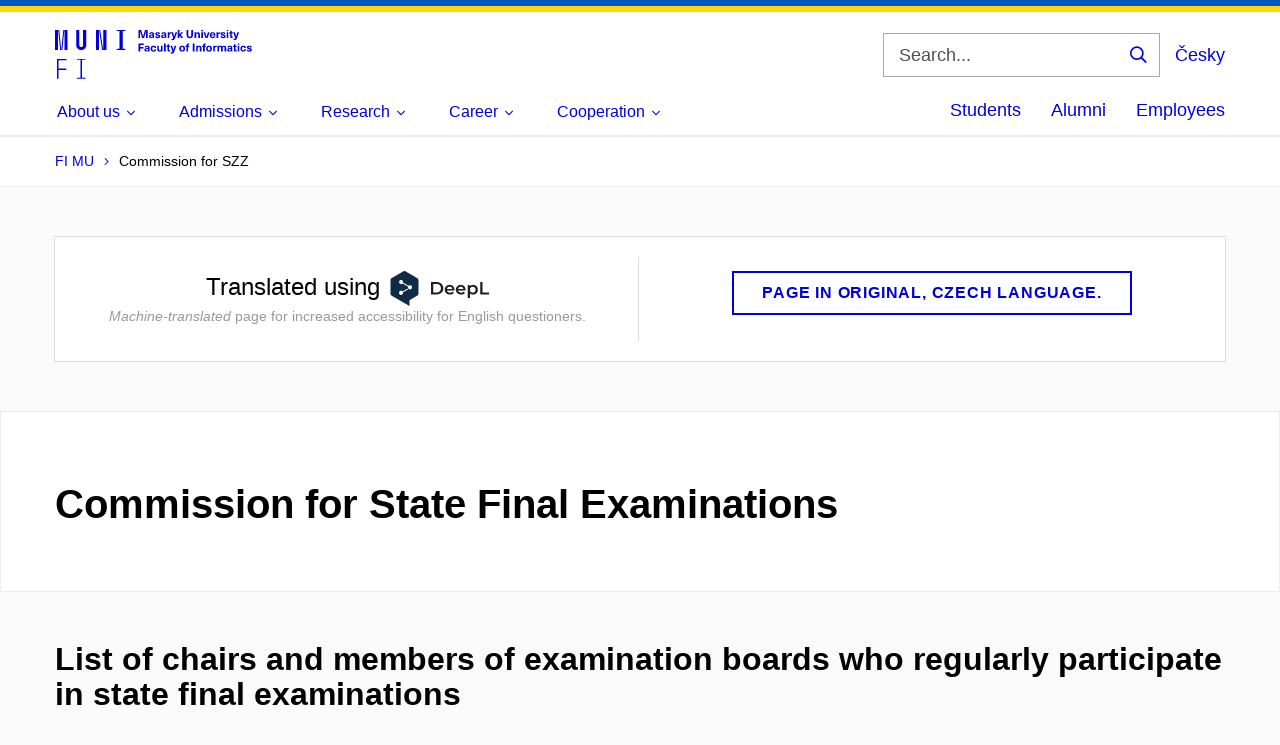

--- FILE ---
content_type: text/html; charset=UTF-8
request_url: https://www.fi.muni.cz/studies/committee.html
body_size: 122813
content:
<!DOCTYPE html>

<!--[if lte IE 9]>
<html lang="en" class="old-browser no-js no-touch">
<![endif]-->

<!--[if IE 9 ]>
<html lang="en" class="ie9 no-js no-touch">
<![endif]-->

<!--[if (gt IE 9)|!(IE)]><!-->
<html lang="en" class="no-js">
 <!--<![endif]-->

<!-- ** HEAD *************************************************************** -->


<head>
    <title>Commission for State Final Examinations | FI MU</title>

    <meta http-equiv="Content-Type" content="text/html; charset=utf-8">
    <meta name="viewport" content="width=device-width, initial-scale=1.0">
    
    <link rel="canonical" href="https://www.fi.muni.cz/studies/committee.html.en">
    <meta name='ICBM' content='49.21001, 16.59892'>
    
    
    <!--[if IE]><meta http-equiv="X-UA-Compatible" content="IE=edge,chrome=1"><![endif]-->
    <meta name="x-generated" content="2026-01-30 14:25">

    <!-- Style FI -->
    <link rel="stylesheet" href="/jvs-2.1/css/style-fi.css" media="screen">
    <link rel="stylesheet" href="/jvs-2.1/css/style-fi-extra.css?v=3" media="screen">
    <link rel="stylesheet" href="/jvs-2.1/css/highlight.css" media="screen">
    <script src="/jvs-2.1/js/jquery.js" type="text/javascript"></script>
    <script src="/jvs-2.1/js/app.js" type="text/javascript"></script>
    <script src="/jvs-2.1/js/highlight.pack.js"></script>
    <script src="/jvs-2.1/js/modernizr-custom.js"></script>
    <script src="/jvs-2.1/js/fi.js"></script>

    <script type="text/javascript">hljs.initHighlightingOnLoad();</script>

    
    <!-- PIWIK -->
    <script type="text/javascript">
        var _paq = _paq || [];
        _paq.push(["setDoNotTrack", true]);
        _paq.push(["disableCookies"]);
        
        _paq.push(['trackPageView']);
        _paq.push(['enableLinkTracking']);

        (function() {
            var u="https://fadmin.fi.muni.cz/piwik/";
            _paq.push(['setTrackerUrl', u+'piwik.php']);
            _paq.push(['setSiteId', 26]);
            var d = document, g = d.createElement('script'), s = d.getElementsByTagName('script')[0];
            g.type = 'text/javascript'; g.async = true; g.defer = true; g.src = u + 'piwik.js'; s.parentNode.insertBefore(g, s);
        })();
    </script>
    <!-- END PIWIK -->
    

    <!-- TEMPORARY -->
    <link rel="stylesheet" media="print" href="/jvs-2.1/css/print.css">

    <!-- STUFF FOR SPECIAL PAGES GOES HERE -->
    
    

    <!-- RUNNER -->
    <script type="text/javascript">$(document).ready(function () { App.run({}); });</script>

    <!-- Favicons -->
    <link rel="apple-touch-icon" sizes="180x180" href="/jvs-2.1/images/apple-touch-icon.png">
    <link rel="icon" type="image/png" href="/jvs-2.1/images/favicon-32x32.png" sizes="32x32">
    <link rel="icon" type="image/png" href="/jvs-2.1/images/favicon-16x16.png" sizes="16x16">
    <link rel="manifest" href="/jvs-2.1/data/manifest.json">
    <meta name="theme-color" content="#f2d45c">

    <!-- OpenGraph -->
    <meta property="og:url" content="https://www.fi.muni.cz/studies/committee.html.en">
    <meta property="og:title" content="Commission for State Final Examinations">
    <meta property="og:description" content="Faculty of Informatics Masaryk University">
    
</head>

<body>

<!-- PIWIK bez js -->
<noscript><p><img src="https://fadmin.fi.muni.cz/piwik/piwik.php?idsite=26" style="border:0;" alt="" /></p></noscript>
<!-- END PIWIK -->

<!-- ** BODY HEADER ******************************************************** -->

<header class="header">
    <div class="row-main">
        <div class="header__wrap">

            <!-- LOGO -->
            <p class="header__logo" role="banner">
                <a href="/">
                    <svg width="197" height="49" viewBox="0 0 197 49" version="1.1" xmlns="http://www.w3.org/2000/svg" xmlns:xlink="http://www.w3.org/1999/xlink" xml:space="preserve" xmlns:serif="http://www.serif.com/" style="fill-rule:evenodd;clip-rule:evenodd;stroke-linejoin:round;stroke-miterlimit:2;">
                        <title>FI MU</title>
                        <path d="M0,0l0,19.95l3.105,0l0,-19.95l-3.105,0Zm3.218,0l1.942,19.95l1.05,0l-1.935,-19.95l-1.058,0Zm5.048,0l-1.935,19.95l1.05,0l1.942,-19.95l-1.057,0Zm1.17,0l0,19.95l3.135,0l0,-19.95l-3.135,0Zm11.768,0l0,15.36c0,2.678 2.422,4.763 5.017,4.763c2.595,0 5.017,-2.085 5.017,-4.763l0,-15.36l-3.134,0l0,15.248c0,1.08 -0.968,1.852 -1.883,1.852c-0.915,0 -1.882,-0.773 -1.882,-1.852l0,-15.248l-3.135,0Zm19.695,0l0,19.95l3.135,0l0,-19.95l-3.135,0Zm3.247,0l2.963,19.95l1.087,0l-2.962,-19.95l-1.088,0Zm4.163,0l0,19.95l3.135,0l0,-19.95l-3.135,0Zm13.537,18.84l0,1.11l8.52,0l0,-1.11l-2.707,0l-0.001,-17.73l2.708,0l0,-1.11l-8.52,0l0,1.11l2.677,0l0,17.73l-2.677,0Z" style="fill:#0000dc;fill-rule:nonzero;"/><path d="M2.055,48.825l1.538,0l0,-8.805l7.605,0l-0.001,-1.425l-7.605,0l0,-8.295l7.951,0l-0.001,-1.425l-9.487,0l0,19.95Zm19.92,-0.998l0,0.998l8.49,0l0,-0.998l-3.473,0l0,-17.955l3.473,0.001l0,-0.998l-8.49,0l0,0.998l3.473,0l0,17.954l-3.473,0Z" style="fill:#0000dc;fill-rule:nonzero;"/><path d="M92.693,8.018l0,-8.01l-2.656,0l-1.162,3.675c-0.3,0.967 -0.57,1.972 -0.787,2.947l-0.023,0c-0.21,-0.975 -0.48,-1.98 -0.787,-2.947l-1.155,-3.675l-2.655,0l0,8.01l1.582,0l0,-3.983c0,-1.005 -0.022,-2.002 -0.067,-3.007l0.022,0c0.263,0.982 0.555,1.98 0.855,2.947l1.275,4.043l1.89,0l1.267,-4.043c0.308,-0.968 0.6,-1.965 0.856,-2.947l0.022,0c-0.045,1.005 -0.067,2.002 -0.067,3.007l-0.001,3.983l1.591,0Zm3.93,-5.895c-1.635,0 -2.423,0.877 -2.475,1.965l1.53,0c0.022,-0.54 0.352,-0.863 0.945,-0.863c0.547,0 0.93,0.293 0.93,1.013l0,0.202c-0.36,0.023 -0.998,0.09 -1.425,0.158c-1.658,0.255 -2.22,0.885 -2.22,1.822c0,0.99 0.735,1.733 1.95,1.733c0.787,0 1.425,-0.293 1.852,-0.9l0.023,0c0,0.277 0.022,0.525 0.082,0.765l1.418,0c-0.105,-0.383 -0.165,-0.848 -0.165,-1.568l0,-2.07c0,-1.492 -0.825,-2.257 -2.445,-2.257Zm0.93,3.487c0,0.518 -0.053,0.818 -0.323,1.088c-0.225,0.225 -0.578,0.33 -0.9,0.33c-0.555,0 -0.847,-0.293 -0.847,-0.72c0,-0.465 0.27,-0.675 0.922,-0.788c0.337,-0.06 0.81,-0.105 1.148,-0.127l0,0.217Zm5.107,-3.487c-1.417,0 -2.362,0.727 -2.362,1.755c-0.001,1.327 1.02,1.552 1.979,1.8c0.893,0.232 1.313,0.337 1.313,0.832c0,0.338 -0.278,0.548 -0.825,0.548c-0.653,0 -1.005,-0.323 -1.005,-0.9l-1.598,0c0,1.387 0.983,2.04 2.565,2.04c1.553,0 2.52,-0.72 2.52,-1.793c0.001,-1.395 -1.124,-1.65 -2.145,-1.92c-0.87,-0.225 -1.23,-0.33 -1.23,-0.735c0.001,-0.322 0.271,-0.525 0.78,-0.525c0.563,0 0.893,0.248 0.893,0.833l1.515,0c0,-1.275 -0.908,-1.935 -2.4,-1.935Zm6.172,0c-1.627,0 -2.415,0.877 -2.475,1.965l1.53,0c0.023,-0.54 0.36,-0.863 0.945,-0.863c0.555,0 0.938,0.293 0.938,1.013l0,0.202c-0.36,0.022 -1.005,0.09 -1.433,0.158c-1.65,0.255 -2.212,0.885 -2.212,1.822c0,0.99 0.728,1.733 1.943,1.733c0.787,0 1.432,-0.293 1.859,-0.901l0.023,0c0,0.278 0.023,0.526 0.075,0.765l1.417,0c-0.097,-0.382 -0.157,-0.847 -0.157,-1.567l0,-2.07c0,-1.493 -0.833,-2.257 -2.453,-2.257Zm0.938,3.487c0,0.517 -0.06,0.817 -0.33,1.087c-0.225,0.225 -0.57,0.33 -0.9,0.33c-0.547,0 -0.84,-0.292 -0.84,-0.719c0,-0.465 0.27,-0.675 0.923,-0.788c0.337,-0.06 0.81,-0.105 1.147,-0.127l0,0.217Zm6.015,-3.397c-0.675,0 -1.177,0.277 -1.56,0.9l-0.022,0l0,-0.81l-1.448,0l0,5.715l1.575,0l0,-2.7c0,-1.125 0.51,-1.733 1.477,-1.733c0.158,0 0.323,0.023 0.495,0.053l0,-1.358c-0.15,-0.045 -0.359,-0.067 -0.517,-0.067Zm6.36,0.09l-1.62,0l-0.623,1.912c-0.255,0.788 -0.465,1.598 -0.659,2.393l-0.023,0c-0.18,-0.795 -0.39,-1.605 -0.63,-2.393l-0.585,-1.912l-1.688,0l1.62,4.642c0.225,0.645 0.27,0.825 0.27,1.035c0.001,0.563 -0.412,0.923 -1.042,0.923c-0.24,0 -0.457,-0.03 -0.615,-0.09l0,1.26c0.24,0.06 0.54,0.09 0.825,0.09c1.425,0 2.145,-0.503 2.722,-2.115l2.048,-5.745Zm6.142,5.715l-2.407,-3.083l2.167,-2.632l-1.77,0l-1.852,2.302l-0.023,0l0,-4.597l-1.567,0l0,8.01l1.567,0l0,-2.678l0.023,0l1.912,2.678l1.95,0Zm9.698,-8.01l-1.65,0l0,4.89c0,1.192 -0.54,1.837 -1.538,1.837c-0.989,0 -1.529,-0.645 -1.529,-1.837l0,-4.89l-1.65,0l0,4.95c0,2.115 1.147,3.24 3.18,3.24c2.04,0 3.187,-1.125 3.187,-3.24l0,-4.95Zm4.792,2.16c-0.727,0 -1.305,0.345 -1.68,0.855l-0.015,0l0,-0.72l-1.477,0l0,5.715l1.575,0l0,-3.06c0,-1.035 0.472,-1.553 1.125,-1.553c0.615,0 1.005,0.39 1.005,1.26l0,3.353l1.575,0l0,-3.51c0,-1.553 -0.825,-2.34 -2.108,-2.34Zm5.153,-0.81l0,-1.35l-1.575,0l0,1.35l1.575,0Zm0,6.66l0,-5.715l-1.575,0l0,5.715l1.575,0Zm4.658,0l1.92,-5.715l-1.643,0l-0.66,2.25c-0.24,0.81 -0.45,1.642 -0.63,2.475l-0.022,0c-0.18,-0.833 -0.398,-1.665 -0.63,-2.475l-0.668,-2.25l-1.642,0l1.927,5.715l2.048,0Zm5.017,-0.938c-0.675,0 -1.252,-0.412 -1.297,-1.597l4.11,0c0,-0.63 -0.06,-1.065 -0.18,-1.463c-0.36,-1.155 -1.328,-1.897 -2.648,-1.897c-1.785,0 -2.835,1.305 -2.835,2.992c0,1.823 1.05,3.083 2.85,3.083c1.515,0 2.505,-0.87 2.73,-1.913l-1.605,0c-0.082,0.458 -0.495,0.795 -1.125,0.795Zm-0.015,-3.847c0.638,0 1.148,0.397 1.252,1.26l-2.497,0c0.12,-0.863 0.607,-1.26 1.245,-1.26Zm7.02,-1.02c-0.675,0 -1.177,0.277 -1.56,0.9l-0.022,0l0,-0.81l-1.448,0l0,5.715l1.567,0l0,-2.7c0,-1.125 0.518,-1.733 1.485,-1.733c0.158,0 0.323,0.023 0.495,0.053l0,-1.358c-0.15,-0.045 -0.36,-0.067 -0.517,-0.067Zm3.412,-0.09c-1.417,0 -2.362,0.727 -2.362,1.755c0,1.327 1.02,1.552 1.98,1.8c0.885,0.232 1.312,0.337 1.312,0.832c0,0.338 -0.277,0.548 -0.832,0.548c-0.653,0 -0.998,-0.323 -0.998,-0.9l-1.597,0c0,1.387 0.975,2.04 2.565,2.04c1.552,0 2.52,-0.72 2.52,-1.793c0,-1.395 -1.125,-1.65 -2.153,-1.92c-0.862,-0.225 -1.222,-0.33 -1.222,-0.735c0,-0.322 0.27,-0.525 0.772,-0.525c0.563,0 0.9,0.248 0.9,0.833l1.508,0c0,-1.275 -0.9,-1.935 -2.393,-1.935Zm5.34,-0.765l0,-1.35l-1.575,0l0,1.35l1.575,0Zm0,6.66l0,-5.715l-1.575,0l0,5.715l1.575,0Zm4.095,-1.185c-0.54,0 -0.742,-0.248 -0.742,-0.878l0,-2.482l1.095,0l0,-1.17l-1.095,0l0,-1.485l-1.575,0l0,1.485l-0.923,0l0,1.17l0.923,0l0,2.767c0,1.328 0.577,1.853 1.89,1.853c0.27,0 0.622,-0.045 0.832,-0.113l0,-1.2c-0.097,0.03 -0.255,0.053 -0.405,0.053Zm6.608,-4.53l-1.62,0l-0.623,1.912c-0.255,0.788 -0.472,1.598 -0.66,2.393l-0.022,0c-0.18,-0.795 -0.398,-1.605 -0.63,-2.393l-0.585,-1.912l-1.688,0l1.62,4.642c0.225,0.645 0.27,0.825 0.27,1.035c0,0.563 -0.42,0.923 -1.05,0.923c-0.232,0 -0.45,-0.03 -0.607,-0.09l0,1.26c0.24,0.06 0.54,0.09 0.825,0.09c1.425,0 2.145,-0.503 2.722,-2.115l2.048,-5.745Z" style="fill:#0000dc;fill-rule:nonzero;"/><path d="M88.815,14.925l0,-1.418l-5.347,0l-0.001,8.011l1.658,0l0,-2.993l3.405,0l0,-1.418l-3.405,0l0,-2.182l3.69,0Zm3.255,0.697c-1.627,0 -2.415,0.878 -2.467,1.965l1.53,0c0.022,-0.54 0.352,-0.862 0.937,-0.862c0.555,0 0.938,0.293 0.938,1.012l0,0.203c-0.361,0.023 -0.998,0.09 -1.425,0.158c-1.658,0.255 -2.221,0.884 -2.221,1.822c0.001,0.99 0.728,1.732 1.951,1.732c0.78,0 1.425,-0.292 1.852,-0.899l0.023,0c0,0.277 0.022,0.524 0.082,0.765l1.418,0c-0.105,-0.383 -0.158,-0.848 -0.158,-1.568l0,-2.07c0,-1.492 -0.832,-2.257 -2.46,-2.257Zm0.938,3.487c0,0.517 -0.053,0.817 -0.323,1.087c-0.225,0.226 -0.578,0.33 -0.907,0.33c-0.548,0 -0.841,-0.292 -0.841,-0.72c0,-0.465 0.27,-0.674 0.923,-0.787c0.337,-0.06 0.81,-0.105 1.147,-0.128l0,0.218Zm5.49,-3.488c-1.747,0 -2.88,1.193 -2.88,3.038c0,1.845 1.133,3.037 2.88,3.037c1.538,0 2.58,-0.967 2.7,-2.422l-1.657,0c-0.045,0.742 -0.45,1.207 -1.058,1.207c-0.757,0 -1.222,-0.697 -1.222,-1.822c0,-1.125 0.465,-1.823 1.222,-1.823c0.608,0 1.013,0.413 1.073,1.088l1.642,0c-0.12,-1.335 -1.162,-2.303 -2.699,-2.303Zm5.864,6.03c0.728,0 1.305,-0.352 1.673,-0.855l0.022,0l0,0.72l1.47,0l0,-5.715l-1.567,0l0,3.06c0,1.035 -0.473,1.553 -1.125,1.553c-0.623,0 -1.005,-0.398 -1.005,-1.26l0,-3.352l-1.575,0l0,3.51c0,1.552 0.825,2.34 2.107,2.34Zm6.278,-0.136l0,-8.01l-1.575,0l0,8.01l1.575,0Zm4.087,-1.184c-0.54,0 -0.742,-0.248 -0.742,-0.878l0,-2.482l1.095,0l0,-1.17l-1.095,0l0,-1.486l-1.575,0.001l0,1.485l-0.923,0l0,1.17l0.923,0l0,2.767c0,1.328 0.577,1.853 1.89,1.853c0.27,0 0.622,-0.045 0.832,-0.113l0,-1.2c-0.097,0.03 -0.255,0.053 -0.404,0.053Zm6.607,-4.53l-1.62,0l-0.623,1.912c-0.255,0.788 -0.472,1.598 -0.66,2.393l-0.022,0c-0.18,-0.795 -0.398,-1.605 -0.63,-2.393l-0.585,-1.912l-1.688,0l1.62,4.642c0.225,0.645 0.27,0.825 0.27,1.035c0,0.563 -0.42,0.93 -1.05,0.93c-0.232,0 -0.45,-0.037 -0.607,-0.097l0,1.26c0.24,0.06 0.54,0.09 0.825,0.09c1.425,0 2.145,-0.503 2.722,-2.115l2.048,-5.745Zm5.827,-0.18c-1.792,0 -2.925,1.177 -2.925,3.037c0,1.853 1.133,3.038 2.925,3.038c1.785,0 2.925,-1.185 2.925,-3.038c0,-1.86 -1.14,-3.037 -2.925,-3.037Zm0,1.215c0.773,0 1.268,0.705 1.268,1.822c0,1.11 -0.495,1.823 -1.267,1.823c-0.781,0 -1.275,-0.713 -1.275,-1.823c0,-1.117 0.495,-1.822 1.275,-1.822Zm6.757,-2.25c0.105,0 0.217,0.007 0.285,0.03l0,-1.11c-0.195,-0.045 -0.51,-0.09 -0.78,-0.09c-1.223,0 -1.89,0.615 -1.89,1.867l0,0.518l-0.945,0l0,1.17l0.945,0l0,4.545l1.552,0l0,-4.545l1.08,0l0,-1.17l-1.08,0l0,-0.33c0,-0.645 0.285,-0.885 0.833,-0.885Zm5.557,6.93l0,-8.01l-1.65,0l0,8.01l1.65,0Zm4.86,-5.85c-0.727,0 -1.305,0.345 -1.672,0.855l-0.023,0l0,-0.72l-1.477,0l0,5.715l1.575,0l0,-3.06c0,-1.035 0.472,-1.553 1.125,-1.553c0.622,0 1.005,0.39 1.005,1.26l0,3.353l1.575,0l0,-3.51c0,-1.553 -0.825,-2.34 -2.108,-2.34Zm6.165,-1.08c0.105,0 0.218,0.007 0.285,0.03l0,-1.11c-0.195,-0.045 -0.51,-0.09 -0.78,-0.09c-1.222,0 -1.889,0.614 -1.889,1.867l0,0.518l-0.945,0l0,1.17l0.945,0l0,4.544l1.552,0l0,-4.544l1.08,0l0,-1.171l-1.08,0l0,-0.329c0,-0.646 0.285,-0.886 0.833,-0.886Zm3.547,1.035c-1.792,0 -2.925,1.178 -2.925,3.038c0,1.852 1.133,3.037 2.925,3.037c1.785,0 2.925,-1.184 2.925,-3.037c0,-1.86 -1.14,-3.038 -2.925,-3.038Zm0,1.215c0.773,0 1.268,0.706 1.268,1.823c0,1.11 -0.495,1.822 -1.268,1.822c-0.78,0 -1.275,-0.712 -1.275,-1.822c0,-1.117 0.495,-1.823 1.275,-1.823Zm7.118,-1.125c-0.675,0 -1.178,0.278 -1.56,0.9l-0.023,0l0,-0.809l-1.455,-0.001l0,5.715l1.575,0l0,-2.7c0,-1.125 0.518,-1.732 1.485,-1.732c0.158,0 0.315,0.022 0.495,0.052l0,-1.357c-0.157,-0.045 -0.36,-0.068 -0.517,-0.068Zm7.987,-0.045c-0.877,0 -1.395,0.368 -1.822,0.976c-0.315,-0.638 -0.9,-0.976 -1.695,-0.976c-0.69,0 -1.17,0.248 -1.59,0.788l-0.023,0l0,-0.653l-1.485,0l0,5.716l1.575,0l0,-2.941c0,-1.065 0.36,-1.672 1.05,-1.672c0.585,0 0.9,0.427 0.9,1.155l0,3.457l1.575,0l0,-2.94c0,-1.08 0.368,-1.672 1.043,-1.672c0.555,0 0.9,0.39 0.9,1.26l0,3.352l1.575,0l0,-3.51c0,-1.552 -0.773,-2.34 -2.003,-2.34Zm5.715,-0.045c-1.627,0 -2.415,0.878 -2.475,1.966l1.53,0c0.023,-0.54 0.36,-0.863 0.945,-0.863c0.555,0 0.938,0.293 0.938,1.013l0,0.202c-0.36,0.022 -1.005,0.09 -1.433,0.157c-1.65,0.255 -2.212,0.886 -2.212,1.823c0,0.99 0.727,1.732 1.942,1.732c0.788,0 1.433,-0.292 1.86,-0.9l0.023,0c0,0.278 0.022,0.525 0.075,0.765l1.417,0c-0.097,-0.382 -0.157,-0.847 -0.157,-1.567l0,-2.07c0,-1.492 -0.833,-2.258 -2.453,-2.258Zm0.938,3.488c0,0.517 -0.06,0.817 -0.33,1.087c-0.225,0.225 -0.57,0.33 -0.9,0.33c-0.548,0 -0.84,-0.292 -0.84,-0.72c0,-0.465 0.27,-0.675 0.922,-0.787c0.338,-0.06 0.81,-0.105 1.148,-0.128l0,0.218Zm5.43,1.222c-0.54,0 -0.743,-0.247 -0.743,-0.877l0,-2.483l1.095,0l0,-1.17l-1.095,0l0,-1.485l-1.575,0l0,1.485l-0.922,0l0,1.17l0.922,0l0,2.768c0,1.327 0.578,1.852 1.89,1.852c0.27,0 0.623,-0.045 0.833,-0.112l0,-1.2c-0.098,0.03 -0.255,0.052 -0.405,0.052Zm3.03,-5.475l0,-1.35l-1.575,0l0,1.35l1.575,0Zm0,6.66l0,-5.715l-1.575,0l0,5.715l1.575,0Zm4.035,-5.895c-1.74,0 -2.88,1.193 -2.88,3.038c0,1.845 1.14,3.037 2.88,3.037c1.545,0 2.58,-0.967 2.7,-2.422l-1.65,0c-0.045,0.742 -0.45,1.207 -1.058,1.207c-0.765,0 -1.23,-0.697 -1.23,-1.822c0,-1.125 0.465,-1.823 1.23,-1.823c0.608,0 1.013,0.413 1.065,1.088l1.643,0c-0.12,-1.335 -1.155,-2.303 -2.7,-2.303Zm5.94,0c-1.418,0 -2.363,0.728 -2.363,1.755c0,1.328 1.028,1.553 1.98,1.8c0.893,0.233 1.32,0.338 1.32,0.833c0,0.337 -0.285,0.547 -0.832,0.547c-0.653,0 -1.005,-0.322 -1.005,-0.9l-1.598,0c0,1.388 0.983,2.04 2.565,2.04c1.553,0 2.52,-0.72 2.52,-1.792c0,-1.395 -1.125,-1.65 -2.145,-1.92c-0.87,-0.225 -1.23,-0.33 -1.23,-0.735c0,-0.323 0.27,-0.525 0.78,-0.525c0.563,0 0.9,0.247 0.9,0.832l1.508,0c0,-1.275 -0.9,-1.935 -2.4,-1.935Z" style="fill:#0000dc;fill-rule:nonzero;"/>
                    </svg>
                </a>
            </p>

            <div class="header__side">

                <!-- VYHLEDAVANI -->
                
                    <form id="searchbox_010477525560646045864:pimkw1fonke" action="//www.fi.muni.cz/app/search" class="header__search" role="search">
                        <fieldset>
                            <input type="hidden" name="cx" value="010477525560646045864:pimkw1fonke">
                            <input type="hidden" name="cof" value="FORID:9">
                            <input type="hidden" name="ie" value="UTF-8">
                            <input type="hidden" name="oe" value="UTF-8">
                            <input type="hidden" name="lang" value="en">
                            <p>
                                <label for="search" class="header__search__label icon icon-search">
                                    <span class="vhide">Search</span>
                                </label>
                                <span class="inp-fix inp-icon inp-icon--after">
                                    <input name="q" id="search" class="inp-text" placeholder="Search..." type="text">
                                    <button type="submit" class="btn-icon icon icon-search">
                                        <span class="vhide">Search</span>
                                    </button>
                                </span>
                            </p>
                        </fieldset>
                    </form>
                

                <!-- PREPINANI JAZYKA -->
                
                    <div class="menu-lang" role="navigation">
                        <p class="menu-lang__selected">
                            <a onclick="javascript:createCookie('language','cs',365)" href="committee.html.cs" class="menu-lang__selected__link" rel="alternate">
                                Česky
                            </a>
                        </p>
                    </div>
                

                <!-- MOBILNI NAVIGACNI IKONY -->
                <nav class="menu-mobile" role="navigation">
                    <div class="menu-mobile__wrap">
                        <div class="row-main">
                            <ul class="menu-mobile__list">
                                <li class="menu-mobile__item">
                                    <a href="#" class="menu-mobile__link menu-mobile__link--search">
                                        <span class="icon icon-search"></span>
                                    </a>
                                </li>
                                <li class="menu-mobile__item">
                                    <a onclick="javascript:createCookie('language','cs',365)" href="committee.html.cs" class="menu-mobile__link menu-mobile__link--lang" rel="alternate">
                                        CS
                                    </a>
                                </li>
                                <li class="menu-mobile__item">
                                    <a href="#" class="menu-mobile__link menu-mobile__link--burger">
                                        <span class="menu-mobile__burger">
                                            <span></span>
                                        </span>
                                    </a>
                                </li>
                            </ul>
                        </div> <!-- row-main -->
                    </div> <!-- menu-mobile__wrap -->
                </nav> <!-- menu-mobile -->

            </div> <!-- header__side -->

        </div> <!-- header__wrap -->
    </div> <!-- row-main -->

    <!-- MENU -->
    <nav id="menu-main" class="menu-primary" role="navigation" style="visibility: visible;">
        <div class="menu-primary__holder">
            <div class="row-main">
                
                <div class="menu-primary__wrap">

                    
                    <!-- MAIN MENU -->
                    <ul class="menu-primary__list">

                        
                            <li class="menu-primary__item with-submenu">
                                <span class="menu-primary__links">
                                    <a href="/about/" class="menu-primary__link ">
                                        <span class="menu-primary__inner">
                                            About us
                                        </span>
                                        
                                            <span class="icon icon-angle-down"></span>
                                        
                                    </a>
                                    
                                    
                                        <a href="#" class="menu-primary__toggle icon icon-angle-down" aria-hidden="true"></a>
                                    
                                </span>

                                
                                    <div class="menu-submenu">
                                        <ul class="menu-submenu__list">
                                            
                                                <li class="menu-submenu__item">
                                                    <a href="/about/" class="menu-submenu__link ">About us</a>
                                                </li>
                                            
                                                <li class="menu-submenu__item">
                                                    <a href="https://www.muni.cz/en/about-us/organizational-structure/fakulta-informatiky/staff" class="menu-submenu__link ">People</a>
                                                </li>
                                            
                                                <li class="menu-submenu__item">
                                                    <a href="https://www.muni.cz/en/about-us/organizational-structure/fakulta-informatiky" class="menu-submenu__link ">Departments</a>
                                                </li>
                                            
                                                <li class="menu-submenu__item">
                                                    <a href="/about/history.html" class="menu-submenu__link ">History</a>
                                                </li>
                                            
                                                <li class="menu-submenu__item">
                                                    <a href="/about/awards/" class="menu-submenu__link ">Awards and honors</a>
                                                </li>
                                            
                                                <li class="menu-submenu__item">
                                                    <a href="/about/important-documents.html" class="menu-submenu__link ">Documents</a>
                                                </li>
                                            
                                                <li class="menu-submenu__item">
                                                    <a href="/events/" class="menu-submenu__link ">Events and conferences</a>
                                                </li>
                                            
                                                <li class="menu-submenu__item">
                                                    <a href="/app/gallery" class="menu-submenu__link ">Event Photo Gallery</a>
                                                </li>
                                            
                                                <li class="menu-submenu__item">
                                                    <a href="/about/media/" class="menu-submenu__link ">Media relations</a>
                                                </li>
                                            
                                                <li class="menu-submenu__item">
                                                    <a href="/contacts/" class="menu-submenu__link ">Contacts</a>
                                                </li>
                                            
                                        </ul>
                                    </div>
                                
                            </li>
                        
                            <li class="menu-primary__item with-submenu">
                                <span class="menu-primary__links">
                                    <a href="/admission/" class="menu-primary__link ">
                                        <span class="menu-primary__inner">
                                            Admissions
                                        </span>
                                        
                                            <span class="icon icon-angle-down"></span>
                                        
                                    </a>
                                    
                                    
                                        <a href="#" class="menu-primary__toggle icon icon-angle-down" aria-hidden="true"></a>
                                    
                                </span>

                                
                                    <div class="menu-submenu">
                                        <ul class="menu-submenu__list">
                                            
                                                <li class="menu-submenu__item">
                                                    <a href="/admission/" class="menu-submenu__link ">Programmes offered</a>
                                                </li>
                                            
                                                <li class="menu-submenu__item">
                                                    <a href="/admission/reasons/" class="menu-submenu__link ">Why FI</a>
                                                </li>
                                            
                                                <li class="menu-submenu__item">
                                                    <a href="/admission/international/guide.html" class="menu-submenu__link ">Admission to English study</a>
                                                </li>
                                            
                                                <li class="menu-submenu__item">
                                                    <a href="/admission/guide.html" class="menu-submenu__link ">Admission to Czech study</a>
                                                </li>
                                            
                                                <li class="menu-submenu__item">
                                                    <a href="https://is.muni.cz/prihlaska/info?lang=en;filtr-typ-studia=;filtr-forma-studia=;filtr-fakulta=1433;vyhledat=Vyhledat" class="menu-submenu__link ">Application</a>
                                                </li>
                                            
                                                <li class="menu-submenu__item">
                                                    <a href="/students/#beginning" class="menu-submenu__link ">Information for students</a>
                                                </li>
                                            
                                                <li class="menu-submenu__item">
                                                    <a href="/admission/advanced.html" class="menu-submenu__link ">Advanced master&#39;s state examination</a>
                                                </li>
                                            
                                                <li class="menu-submenu__item">
                                                    <a href="/admission/doctoral/" class="menu-submenu__link ">Doctoral study</a>
                                                </li>
                                            
                                                <li class="menu-submenu__item">
                                                    <a href="/admission/lifelong/" class="menu-submenu__link ">Lifelong learning</a>
                                                </li>
                                            
                                                <li class="menu-submenu__item">
                                                    <a href="/admission/open-days.html" class="menu-submenu__link ">Open days</a>
                                                </li>
                                            
                                        </ul>
                                    </div>
                                
                            </li>
                        
                            <li class="menu-primary__item with-submenu">
                                <span class="menu-primary__links">
                                    <a href="/research/" class="menu-primary__link ">
                                        <span class="menu-primary__inner">
                                            Research
                                        </span>
                                        
                                            <span class="icon icon-angle-down"></span>
                                        
                                    </a>
                                    
                                    
                                        <a href="#" class="menu-primary__toggle icon icon-angle-down" aria-hidden="true"></a>
                                    
                                </span>

                                
                                    <div class="menu-submenu">
                                        <ul class="menu-submenu__list">
                                            
                                                <li class="menu-submenu__item">
                                                    <a href="/research/" class="menu-submenu__link ">Scientific research and development</a>
                                                </li>
                                            
                                                <li class="menu-submenu__item">
                                                    <a href="/research/map.html" class="menu-submenu__link ">Areas of research</a>
                                                </li>
                                            
                                                <li class="menu-submenu__item">
                                                    <a href="/research/laboratories/" class="menu-submenu__link ">Research groups</a>
                                                </li>
                                            
                                                <li class="menu-submenu__item">
                                                    <a href="/admission/doctoral/" class="menu-submenu__link ">Doctoral study</a>
                                                </li>
                                            
                                                <li class="menu-submenu__item">
                                                    <a href="/research/publications.html" class="menu-submenu__link ">Publications</a>
                                                </li>
                                            
                                                <li class="menu-submenu__item">
                                                    <a href="/research/lectures.html" class="menu-submenu__link ">Lectures and Informatics colloquium</a>
                                                </li>
                                            
                                                <li class="menu-submenu__item">
                                                    <a href="https://is.muni.cz/lide/rady_komise?radkom=86082;rkfakulta=1433;lang=en" class="menu-submenu__link ">Scientific Board</a>
                                                </li>
                                            
                                                <li class="menu-submenu__item">
                                                    <a href="/staff/office-for-rdprojects/" class="menu-submenu__link ">Project support</a>
                                                </li>
                                            
                                        </ul>
                                    </div>
                                
                            </li>
                        
                            <li class="menu-primary__item with-submenu">
                                <span class="menu-primary__links">
                                    <a href="/staff/career/" class="menu-primary__link ">
                                        <span class="menu-primary__inner">
                                            Career
                                        </span>
                                        
                                            <span class="icon icon-angle-down"></span>
                                        
                                    </a>
                                    
                                    
                                        <a href="#" class="menu-primary__toggle icon icon-angle-down" aria-hidden="true"></a>
                                    
                                </span>

                                
                                    <div class="menu-submenu">
                                        <ul class="menu-submenu__list">
                                            
                                                <li class="menu-submenu__item">
                                                    <a href="/staff/career/hrs4r-hr-award/" class="menu-submenu__link ">HR Strategy (HR4SR)</a>
                                                </li>
                                            
                                                <li class="menu-submenu__item">
                                                    <a href="/staff/career/vacancies/" class="menu-submenu__link ">Vacancies</a>
                                                </li>
                                            
                                                <li class="menu-submenu__item">
                                                    <a href="/staff/career/selection-procedure/" class="menu-submenu__link ">Selection Procedure Guide</a>
                                                </li>
                                            
                                                <li class="menu-submenu__item">
                                                    <a href="/staff/career/fi-as-employer/" class="menu-submenu__link ">FI as an Employer</a>
                                                </li>
                                            
                                                <li class="menu-submenu__item">
                                                    <a href="/staff/career/career-development/" class="menu-submenu__link ">Career and its Development</a>
                                                </li>
                                            
                                                <li class="menu-submenu__item">
                                                    <a href="/staff/career/gender-equality/women-in-it/" class="menu-submenu__link ">Women in IT – Inspirative Women at FI</a>
                                                </li>
                                            
                                                <li class="menu-submenu__item">
                                                    <a href="/staff/career/ethics/" class="menu-submenu__link ">Ethics and Protection of Rights</a>
                                                </li>
                                            
                                                <li class="menu-submenu__item">
                                                    <a href="/staff/career/gender-equality/support-of-gender-equality/" class="menu-submenu__link ">Promoting gender equality</a>
                                                </li>
                                            
                                                <li class="menu-submenu__item">
                                                    <a href="/staff/career/harassment/" class="menu-submenu__link ">Sexual Harassment Prevention</a>
                                                </li>
                                            
                                        </ul>
                                    </div>
                                
                            </li>
                        
                            <li class="menu-primary__item with-submenu">
                                <span class="menu-primary__links">
                                    <a href="/cooperation/" class="menu-primary__link ">
                                        <span class="menu-primary__inner">
                                            Cooperation
                                        </span>
                                        
                                            <span class="icon icon-angle-down"></span>
                                        
                                    </a>
                                    
                                    
                                        <a href="#" class="menu-primary__toggle icon icon-angle-down" aria-hidden="true"></a>
                                    
                                </span>

                                
                                    <div class="menu-submenu">
                                        <ul class="menu-submenu__list">
                                            
                                                <li class="menu-submenu__item">
                                                    <a href="/cooperation/" class="menu-submenu__link ">Cooperation possibilities</a>
                                                </li>
                                            
                                                <li class="menu-submenu__item">
                                                    <a href="/for-partners/" class="menu-submenu__link ">Association of Industrial Partners</a>
                                                </li>
                                            
                                                <li class="menu-submenu__item">
                                                    <a href="/cooperation/secondary-school-activities/" class="menu-submenu__link ">Secondary school activities</a>
                                                </li>
                                            
                                                <li class="menu-submenu__item">
                                                    <a href="/cooperation/cerit-sp.html" class="menu-submenu__link ">CERIT Science Park</a>
                                                </li>
                                            
                                                <li class="menu-submenu__item">
                                                    <a href="/cooperation/outsourcing-is-mu.html" class="menu-submenu__link ">IS MU outsourcing</a>
                                                </li>
                                            
                                                <li class="menu-submenu__item">
                                                    <a href="/cooperation/contacts-and-fundraising.html" class="menu-submenu__link ">Cooperation offers &amp; Fundraising</a>
                                                </li>
                                            
                                        </ul>
                                    </div>
                                
                            </li>
                        

                        
                    </ul>

                    <!-- SECONDARY ITEMS -->
                    <ul class="menu-header-secondary">
                        <li class="menu-header-secondary__item">
                            <a href="/students/" class="menu-header-secondary__link">Students</a>
                        </li>
                        <li class="menu-header-secondary__item">
                            <a href="/alumni/" class="menu-header-secondary__link">Alumni</a>
                        </li>
                        <li class="menu-header-secondary__item">
                            <a href="/staff/" class="menu-header-secondary__link">Employees</a>
                        </li>
                    </ul>
                </div>
            </div> <!-- row-main -->

            <a href="#" class="menu-primary__title">
                <span></span>
                &nbsp;
            </a>

            
            <div class="menu-primary__main-toggle js-ready" aria-hidden="true">

                <!-- MAIN MENU -->
                <ul class="menu-primary__list">

                    
                        <li class="menu-primary__item with-submenu" style="display: none;">
                            <span class="menu-primary__links">
                                <a href="/about/" class="menu-primary__link ">
                                    <span class="menu-primary__inner">
                                        About us
                                    </span>
                                    
                                        <span class="icon icon-angle-down"></span>
                                    
                                </a>
                                
                                
                                    <a href="#" class="menu-primary__toggle icon icon-angle-plus" aria-hidden="true"></a>
                                
                            </span>

                            
                                <div class="menu-submenu">
                                    <ul class="menu-submenu__list">
                                        
                                            <li class="menu-submenu__item">
                                                <a href="/about/" class="menu-submenu__link ">About us</a>
                                            </li>
                                        
                                            <li class="menu-submenu__item">
                                                <a href="https://www.muni.cz/en/about-us/organizational-structure/fakulta-informatiky/staff" class="menu-submenu__link ">People</a>
                                            </li>
                                        
                                            <li class="menu-submenu__item">
                                                <a href="https://www.muni.cz/en/about-us/organizational-structure/fakulta-informatiky" class="menu-submenu__link ">Departments</a>
                                            </li>
                                        
                                            <li class="menu-submenu__item">
                                                <a href="/about/history.html" class="menu-submenu__link ">History</a>
                                            </li>
                                        
                                            <li class="menu-submenu__item">
                                                <a href="/about/awards/" class="menu-submenu__link ">Awards and honors</a>
                                            </li>
                                        
                                            <li class="menu-submenu__item">
                                                <a href="/about/important-documents.html" class="menu-submenu__link ">Documents</a>
                                            </li>
                                        
                                            <li class="menu-submenu__item">
                                                <a href="/events/" class="menu-submenu__link ">Events and conferences</a>
                                            </li>
                                        
                                            <li class="menu-submenu__item">
                                                <a href="/app/gallery" class="menu-submenu__link ">Event Photo Gallery</a>
                                            </li>
                                        
                                            <li class="menu-submenu__item">
                                                <a href="/about/media/" class="menu-submenu__link ">Media relations</a>
                                            </li>
                                        
                                            <li class="menu-submenu__item">
                                                <a href="/contacts/" class="menu-submenu__link ">Contacts</a>
                                            </li>
                                        
                                    </ul>
                                </div>
                            
                        </li>
                    
                        <li class="menu-primary__item with-submenu" style="display: none;">
                            <span class="menu-primary__links">
                                <a href="/admission/" class="menu-primary__link ">
                                    <span class="menu-primary__inner">
                                        Admissions
                                    </span>
                                    
                                        <span class="icon icon-angle-down"></span>
                                    
                                </a>
                                
                                
                                    <a href="#" class="menu-primary__toggle icon icon-angle-plus" aria-hidden="true"></a>
                                
                            </span>

                            
                                <div class="menu-submenu">
                                    <ul class="menu-submenu__list">
                                        
                                            <li class="menu-submenu__item">
                                                <a href="/admission/" class="menu-submenu__link ">Programmes offered</a>
                                            </li>
                                        
                                            <li class="menu-submenu__item">
                                                <a href="/admission/reasons/" class="menu-submenu__link ">Why FI</a>
                                            </li>
                                        
                                            <li class="menu-submenu__item">
                                                <a href="/admission/international/guide.html" class="menu-submenu__link ">Admission to English study</a>
                                            </li>
                                        
                                            <li class="menu-submenu__item">
                                                <a href="/admission/guide.html" class="menu-submenu__link ">Admission to Czech study</a>
                                            </li>
                                        
                                            <li class="menu-submenu__item">
                                                <a href="https://is.muni.cz/prihlaska/info?lang=en;filtr-typ-studia=;filtr-forma-studia=;filtr-fakulta=1433;vyhledat=Vyhledat" class="menu-submenu__link ">Application</a>
                                            </li>
                                        
                                            <li class="menu-submenu__item">
                                                <a href="/students/#beginning" class="menu-submenu__link ">Information for students</a>
                                            </li>
                                        
                                            <li class="menu-submenu__item">
                                                <a href="/admission/advanced.html" class="menu-submenu__link ">Advanced master&#39;s state examination</a>
                                            </li>
                                        
                                            <li class="menu-submenu__item">
                                                <a href="/admission/doctoral/" class="menu-submenu__link ">Doctoral study</a>
                                            </li>
                                        
                                            <li class="menu-submenu__item">
                                                <a href="/admission/lifelong/" class="menu-submenu__link ">Lifelong learning</a>
                                            </li>
                                        
                                            <li class="menu-submenu__item">
                                                <a href="/admission/open-days.html" class="menu-submenu__link ">Open days</a>
                                            </li>
                                        
                                    </ul>
                                </div>
                            
                        </li>
                    
                        <li class="menu-primary__item with-submenu" style="display: none;">
                            <span class="menu-primary__links">
                                <a href="/research/" class="menu-primary__link ">
                                    <span class="menu-primary__inner">
                                        Research
                                    </span>
                                    
                                        <span class="icon icon-angle-down"></span>
                                    
                                </a>
                                
                                
                                    <a href="#" class="menu-primary__toggle icon icon-angle-plus" aria-hidden="true"></a>
                                
                            </span>

                            
                                <div class="menu-submenu">
                                    <ul class="menu-submenu__list">
                                        
                                            <li class="menu-submenu__item">
                                                <a href="/research/" class="menu-submenu__link ">Scientific research and development</a>
                                            </li>
                                        
                                            <li class="menu-submenu__item">
                                                <a href="/research/map.html" class="menu-submenu__link ">Areas of research</a>
                                            </li>
                                        
                                            <li class="menu-submenu__item">
                                                <a href="/research/laboratories/" class="menu-submenu__link ">Research groups</a>
                                            </li>
                                        
                                            <li class="menu-submenu__item">
                                                <a href="/admission/doctoral/" class="menu-submenu__link ">Doctoral study</a>
                                            </li>
                                        
                                            <li class="menu-submenu__item">
                                                <a href="/research/publications.html" class="menu-submenu__link ">Publications</a>
                                            </li>
                                        
                                            <li class="menu-submenu__item">
                                                <a href="/research/lectures.html" class="menu-submenu__link ">Lectures and Informatics colloquium</a>
                                            </li>
                                        
                                            <li class="menu-submenu__item">
                                                <a href="https://is.muni.cz/lide/rady_komise?radkom=86082;rkfakulta=1433;lang=en" class="menu-submenu__link ">Scientific Board</a>
                                            </li>
                                        
                                            <li class="menu-submenu__item">
                                                <a href="/staff/office-for-rdprojects/" class="menu-submenu__link ">Project support</a>
                                            </li>
                                        
                                    </ul>
                                </div>
                            
                        </li>
                    
                        <li class="menu-primary__item with-submenu" style="display: none;">
                            <span class="menu-primary__links">
                                <a href="/staff/career/" class="menu-primary__link ">
                                    <span class="menu-primary__inner">
                                        Career
                                    </span>
                                    
                                        <span class="icon icon-angle-down"></span>
                                    
                                </a>
                                
                                
                                    <a href="#" class="menu-primary__toggle icon icon-angle-plus" aria-hidden="true"></a>
                                
                            </span>

                            
                                <div class="menu-submenu">
                                    <ul class="menu-submenu__list">
                                        
                                            <li class="menu-submenu__item">
                                                <a href="/staff/career/hrs4r-hr-award/" class="menu-submenu__link ">HR Strategy (HR4SR)</a>
                                            </li>
                                        
                                            <li class="menu-submenu__item">
                                                <a href="/staff/career/vacancies/" class="menu-submenu__link ">Vacancies</a>
                                            </li>
                                        
                                            <li class="menu-submenu__item">
                                                <a href="/staff/career/selection-procedure/" class="menu-submenu__link ">Selection Procedure Guide</a>
                                            </li>
                                        
                                            <li class="menu-submenu__item">
                                                <a href="/staff/career/fi-as-employer/" class="menu-submenu__link ">FI as an Employer</a>
                                            </li>
                                        
                                            <li class="menu-submenu__item">
                                                <a href="/staff/career/career-development/" class="menu-submenu__link ">Career and its Development</a>
                                            </li>
                                        
                                            <li class="menu-submenu__item">
                                                <a href="/staff/career/gender-equality/women-in-it/" class="menu-submenu__link ">Women in IT – Inspirative Women at FI</a>
                                            </li>
                                        
                                            <li class="menu-submenu__item">
                                                <a href="/staff/career/ethics/" class="menu-submenu__link ">Ethics and Protection of Rights</a>
                                            </li>
                                        
                                            <li class="menu-submenu__item">
                                                <a href="/staff/career/gender-equality/support-of-gender-equality/" class="menu-submenu__link ">Promoting gender equality</a>
                                            </li>
                                        
                                            <li class="menu-submenu__item">
                                                <a href="/staff/career/harassment/" class="menu-submenu__link ">Sexual Harassment Prevention</a>
                                            </li>
                                        
                                    </ul>
                                </div>
                            
                        </li>
                    
                        <li class="menu-primary__item with-submenu" style="display: none;">
                            <span class="menu-primary__links">
                                <a href="/cooperation/" class="menu-primary__link ">
                                    <span class="menu-primary__inner">
                                        Cooperation
                                    </span>
                                    
                                        <span class="icon icon-angle-down"></span>
                                    
                                </a>
                                
                                
                                    <a href="#" class="menu-primary__toggle icon icon-angle-plus" aria-hidden="true"></a>
                                
                            </span>

                            
                                <div class="menu-submenu">
                                    <ul class="menu-submenu__list">
                                        
                                            <li class="menu-submenu__item">
                                                <a href="/cooperation/" class="menu-submenu__link ">Cooperation possibilities</a>
                                            </li>
                                        
                                            <li class="menu-submenu__item">
                                                <a href="/for-partners/" class="menu-submenu__link ">Association of Industrial Partners</a>
                                            </li>
                                        
                                            <li class="menu-submenu__item">
                                                <a href="/cooperation/secondary-school-activities/" class="menu-submenu__link ">Secondary school activities</a>
                                            </li>
                                        
                                            <li class="menu-submenu__item">
                                                <a href="/cooperation/cerit-sp.html" class="menu-submenu__link ">CERIT Science Park</a>
                                            </li>
                                        
                                            <li class="menu-submenu__item">
                                                <a href="/cooperation/outsourcing-is-mu.html" class="menu-submenu__link ">IS MU outsourcing</a>
                                            </li>
                                        
                                            <li class="menu-submenu__item">
                                                <a href="/cooperation/contacts-and-fundraising.html" class="menu-submenu__link ">Cooperation offers &amp; Fundraising</a>
                                            </li>
                                        
                                    </ul>
                                </div>
                            
                        </li>
                    
                </ul>

                <!-- SECONDARY ITEMS -->
                <ul class="menu-header-secondary">
                    <li class="menu-header-secondary__item">
                        <a href="/students/" class="menu-header-secondary__link">Students</a>
                    </li>
                    <li class="menu-header-secondary__item">
                        <a href="/alumni/" class="menu-header-secondary__link">Alumni</a>
                    </li>
                    <li class="menu-header-secondary__item">
                        <a href="/staff/" class="menu-header-secondary__link">Employees</a>
                    </li>
                </ul>

            </div> <!-- menu-primary__main-toggle -->
        </div> <!-- menu-primary__holder -->
    </nav>

    <!-- PATHWAYS -->
    

</header>

<div id="main" class="main" role="main">

    <!-- BREADCRUMBS -->
    
        
            
            <nav class="menu-breadcrumb" role="navigation">
                <div class="row-main">
                    <ol class="menu-breadcrumb__list" vocab="http://schema.org/" typeof="BreadcrumbList">
                        <strong class="vhide">
                            You are here:
                        </strong>
                        
                            
                            
                            <li class="menu-breadcrumb__item " property="itemListElement" typeof="ListItem">
                                <a href="/" class="menu-breadcrumb__link" property="item" typeof="WebPage">
                                    
                                        
                                        <span property="name">
                                            FI MU
                                        </span>
                                    
                                </a>
                                <span class="icon icon-angle-right"></span>
                                
                                <meta property="position" content="1">
                            </li>
                        
                        <li class="menu-breadcrumb__item">
                            <span property="name">
                                Commission for SZZ
                            </span>
                        </li>
                    </ol>
                </div> <!-- row-main -->
            </nav> <!-- menu-breadcrumb -->

        
    

<!-- BODY BEGINS -->







































    




























    

    

    
        

        

        
            
<div lang="en-x-mtfrom-cs"><div class="row-main"><div class="box-grid box-grid--bordered"><div class="grid grid--nogutter grid--middle"><div class="grid__cell size--s--2-2 size--m--2-4 size--l--6-12 center"><div class="box-grid__inner"><span class="big">Translated using <a href="https://www.deepl.com/whydeepl" target="_blank"><img src="/files/unix/deepl-logo.svg" alt="DeepL"></a></span><p class="light"><em>Machine-translated</em> page for increased accessibility for English questioners.</p></div></div><div class="grid__cell size--s--2-2 size--m--2-4 size--l--6-12 center"><div class="box-grid__inner"><a href="/studies/committee.html.cs" class="btn btn-muni btn-border btn-s"><span>Page in original, Czech language.</span></a></div></div></div></div></div>

<div class="box-hero box-hero--bordered"><div class="row-main"><div class="box-hero__particles"></div><div class="box-hero__content"><div class="box-hero__content-inner">

<h1 class="h2 box-hero__title">Commission for State Final Examinations</h1>
</div></div></div></div>

<div class="row-main">

<h3>List of chairs and members of examination boards who regularly participate in state final examinations</h3>

<div class="box-tabs with-history">

<ul class="box-tabs__menu">

<li class="box-tabs__menu__item">

<a href="#tab-bc" class="box-tabs__menu__link js-tab-links is-active">Bachelor studies</a> </li>

<li class="box-tabs__menu__item">

<a href="#tab-nmgr" class="box-tabs__menu__link js-tab-links">Continuing Master's studies</a> </li>
</ul>

<!-- BAKALARSKE STUDIUM -->

<div id="tab-bc" class="box-tabs__fragment is-active">


<a href="#" class="box-tabs__responsive-link">
<span class="box-tabs__responsive-link__name">Bachelor studies</span>
<span class="icon icon-plus"></span> </a>
<div class="box-tabs__content">

<div><h3>Informatics (B-INF), Programming and development (B-PVA), Informatics in education (B-IVV)</h3><ul><li><a href="https://is.muni.cz/osoba/3496?lang=en"><strong>prof. RNDr. Jiří Barnat, Ph.D.</strong></a></li><li><a href="https://is.muni.cz/osoba/2116?lang=en"><strong>doc. Ing. Michal Brandejs, CSc.</strong></a></li><li><a href="https://is.muni.cz/osoba/4074?lang=en"><strong>doc. RNDr. Tomáš Brázdil, Ph.D., MBA</strong></a></li><li><a href="https://is.muni.cz/osoba/206086?lang=en"><strong>prof. Ing. Pavel Čeleda, Ph.D.</strong></a></li><li><a href="https://is.muni.cz/osoba/1419?lang=en"><strong>prof. RNDr. Ivana Černá, CSc.</strong></a></li><li><a href="https://is.muni.cz/osoba/2952?lang=en"><strong>doc. RNDr. Vlastislav Dohnal, Ph.D.</strong></a></li><li><a href="https://is.muni.cz/osoba/2053?lang=en"><strong>doc. RNDr. Eva Hladká, Ph.D.</strong></a></li><li><a href="https://is.muni.cz/osoba/168881?lang=en"><strong>prof. RNDr. Petr Hliněný, Ph.D.</strong></a></li><li><a href="https://is.muni.cz/osoba/1648?lang=en"><strong>doc. RNDr. Aleš Horák, Ph.D.</strong></a></li><li><a href="https://is.muni.cz/osoba/60850?lang=en"><strong>doc. RNDr. Barbora Kozlíková, Ph.D.</strong></a></li><li><a href="https://is.muni.cz/osoba/3740?lang=en"><strong>prof. RNDr. Michal Kozubek, Ph.D.</strong></a></li><li><a href="https://is.muni.cz/osoba/139914?lang=en"><strong>prof. Dr. rer. nat. RNDr. Mgr. Bc. Jan Křetínský, Ph.D.</strong></a></li><li><a href="https://is.muni.cz/osoba/631?lang=en"><strong>prof. RNDr. Mojmír Křetínský, CSc.</strong></a></li><li><a href="https://is.muni.cz/osoba/2508?lang=en"><strong>prof. RNDr. Antonín Kučera, Ph.D.</strong></a></li><li><a href="https://is.muni.cz/osoba/60734?lang=en"><strong>doc. RNDr. Martin Maška, Ph.D.</strong></a></li><li><a href="https://is.muni.cz/osoba/72963?lang=en"><strong>doc. RNDr. Zdeněk Matěj, Ph.D.</strong></a></li><li><a href="https://is.muni.cz/osoba/2927?lang=en"><strong>doc. RNDr. Pavel Matula, Ph.D.</strong></a></li><li><a href="https://is.muni.cz/osoba/3019?lang=en"><strong>doc. RNDr. Petr Matula, Ph.D.</strong></a></li><li><a href="https://is.muni.cz/osoba/344?lang=en"><strong>prof. RNDr. Václav Matyáš, M.Sc., Ph.D.</strong></a></li><li><a href="https://is.muni.cz/osoba/1904?lang=en"><strong>prof. RNDr. Luděk Matyska, CSc.</strong></a></li><li><a href="https://is.muni.cz/osoba/4049?lang=en"><strong>doc. Mgr. Bc. Vít Nováček, PhD</strong></a></li><li><a href="https://is.muni.cz/osoba/172743?lang=en"><strong>doc. RNDr. Petr Novotný, Ph.D.</strong></a></li><li><a href="https://is.muni.cz/osoba/1552?lang=en"><strong>doc. Mgr. Jan Obdržálek, PhD.</strong></a></li><li><a href="https://is.muni.cz/osoba/3636?lang=en"><strong>doc. RNDr. Radek Ošlejšek, Ph.D.</strong></a></li><li><a href="https://is.muni.cz/osoba/4297?lang=en"><strong>doc. Mgr. Radek Pelánek, Ph.D.</strong></a></li><li><a href="https://is.muni.cz/osoba/169249?lang=en"><strong>prof. Ing. Václav Přenosil, CSc.</strong></a></li><li><a href="https://is.muni.cz/osoba/3721?lang=en"><strong>doc. RNDr. Vojtěch Řehák, Ph.D.</strong></a></li><li><a href="https://is.muni.cz/osoba/3840?lang=en"><strong>doc. Mgr. Hana Rudová, Ph.D.</strong></a></li><li><a href="https://is.muni.cz/osoba/3692?lang=en"><strong>doc. Mgr. Pavel Rychlý, Ph.D.</strong></a></li><li><a href="https://is.muni.cz/osoba/3159?lang=en"><strong>doc. RNDr. David Šafránek, Ph.D.</strong></a></li><li><a href="https://is.muni.cz/osoba/60474?lang=en"><strong>doc. RNDr. Jan Sedmidubský, Ph.D.</strong></a></li><li><a href="https://is.muni.cz/osoba/3068?lang=en"><strong>prof. PhDr. David Šmahel, Ph.D.</strong></a></li><li><a href="https://is.muni.cz/osoba/2378?lang=en"><strong>doc. RNDr. Petr Sojka, Ph.D.</strong></a></li><li><a href="https://is.muni.cz/osoba/3366?lang=en"><strong>prof. RNDr. Jan Strejček, Ph.D.</strong></a></li><li><a href="https://is.muni.cz/osoba/4085?lang=en"><strong>doc. RNDr. Petr Švenda, Ph.D.</strong></a></li><li><a href="https://is.muni.cz/osoba/2824?lang=en"><strong>doc. RNDr. David Svoboda, Ph.D.</strong></a></li><li><a href="https://is.muni.cz/osoba/98724?lang=en"><strong>doc. RNDr. Jan Vykopal, Ph.D.</strong></a></li><li><a href="https://is.muni.cz/osoba/47485?lang=en"><strong>prof. Ing. Pavel Zezula, CSc.</strong></a></li><li><a href="https://is.muni.cz/osoba/1777?lang=en"><strong>prof. RNDr. Jiří Zlatuška, CSc.</strong></a></li><li><a href="https://is.muni.cz/osoba/2154?lang=en">Mgr. Luděk Bártek, Ph.D.</a></li><li><a href="https://is.muni.cz/osoba/2907?lang=en">RNDr. Michal Batko, Ph.D.</a></li><li><a href="https://is.muni.cz/osoba/72525?lang=en">RNDr. Nikola Beneš, Ph.D.</a></li><li><a href="https://is.muni.cz/osoba/207879?lang=en">RNDr. Jan Byška, Ph.D.</a></li><li><a href="https://is.muni.cz/osoba/60621?lang=en">Mgr. Jiří Chmelík, Ph.D.</a></li><li><a href="https://is.muni.cz/osoba/4374?lang=en">Mgr. Tomáš Foltýnek, Ph.D.</a></li><li><a href="https://is.muni.cz/osoba/374538?lang=en">RNDr. Katarína Furmanová, Ph.D.</a></li><li><a href="https://is.muni.cz/osoba/3248?lang=en">doc. RNDr. Petr Holub, Ph.D.</a></li><li><a href="https://is.muni.cz/osoba/172962?lang=en">RNDr. Miloš Jakubíček, Ph.D.</a></li><li><a href="https://is.muni.cz/osoba/359542?lang=en">RNDr. Martin Jonáš, Ph.D.</a></li><li><a href="https://is.muni.cz/osoba/3988?lang=en">RNDr. Martin Kuba, Ph.D.</a></li><li><a href="https://is.muni.cz/osoba/39565?lang=en">RNDr. Miloš Liška, Ph.D.</a></li><li><a href="https://is.muni.cz/osoba/246021?lang=en">RNDr. Vít Musil, Ph.D.</a></li><li><a href="https://is.muni.cz/osoba/247158?lang=en">doc. Ing. Václav Oujezský, Ph.D.</a></li><li><a href="https://is.muni.cz/osoba/173?lang=en">RNDr. Jaroslav Pelikán, Ph.D.</a></li><li><a href="https://is.muni.cz/osoba/60773?lang=en">RNDr. Jaromír Plhák, Ph.D.</a></li><li><a href="https://is.muni.cz/osoba/3444?lang=en">RNDr. Jaroslav Ráček, Ph.D.</a></li><li><a href="https://is.muni.cz/osoba/60380?lang=en">RNDr. Adam Rambousek, Ph.D.</a></li><li><a href="https://is.muni.cz/osoba/39685?lang=en">RNDr. Tomáš Rebok, Ph.D.</a></li><li><a href="https://is.muni.cz/osoba/139761?lang=en">RNDr. Petr Ročkai, Ph.D.</a></li><li><a href="https://is.muni.cz/osoba/359687?lang=en">RNDr. Lukáš Ručka</a></li><li><a href="https://is.muni.cz/osoba/172757?lang=en">RNDr. Vít Rusňák, Ph.D.</a></li><li><a href="https://is.muni.cz/osoba/3880?lang=en">RNDr. Pavel Šmerk, Ph.D.</a></li><li><a href="https://is.muni.cz/osoba/274152?lang=en">RNDr. Josef Spurný, Ph.D.</a></li><li><a href="https://is.muni.cz/osoba/172454?lang=en">Mgr. Karel Štěpka, Ph.D.</a></li><li><a href="https://is.muni.cz/osoba/232886?lang=en">Mgr. Marek Sýs, Ph.D.</a></li><li><a href="https://is.muni.cz/osoba/329313?lang=en">Mgr. Marek Trtík, Ph.D.</a></li></ul><h3>Cybersecurity (B-CS)</h3><ul><li><a href="https://is.muni.cz/osoba/2116?lang=en"><strong>doc. Ing. Michal Brandejs, CSc.</strong></a></li><li><a href="https://is.muni.cz/osoba/206086?lang=en"><strong>prof. Ing. Pavel Čeleda, Ph.D.</strong></a></li><li><a href="https://is.muni.cz/osoba/2952?lang=en"><strong>doc. RNDr. Vlastislav Dohnal, Ph.D.</strong></a></li><li><a href="https://is.muni.cz/osoba/2053?lang=en"><strong>doc. RNDr. Eva Hladká, Ph.D.</strong></a></li><li><a href="https://is.muni.cz/osoba/72963?lang=en"><strong>doc. RNDr. Zdeněk Matěj, Ph.D.</strong></a></li><li><a href="https://is.muni.cz/osoba/344?lang=en"><strong>prof. RNDr. Václav Matyáš, M.Sc., Ph.D.</strong></a></li><li><a href="https://is.muni.cz/osoba/4085?lang=en"><strong>doc. RNDr. Petr Švenda, Ph.D.</strong></a></li><li><a href="https://is.muni.cz/osoba/98724?lang=en"><strong>doc. RNDr. Jan Vykopal, Ph.D.</strong></a></li><li><a href="https://is.muni.cz/osoba/2154?lang=en">Mgr. Luděk Bártek, Ph.D.</a></li><li><a href="https://is.muni.cz/osoba/2907?lang=en">RNDr. Michal Batko, Ph.D.</a></li><li><a href="https://is.muni.cz/osoba/323070?lang=en">JUDr. Mgr. Jakub Harašta, Ph.D.</a></li><li><a href="https://is.muni.cz/osoba/462266?lang=en">JUDr. Ing. František Kasl, Ph.D.</a></li><li><a href="https://is.muni.cz/osoba/439760?lang=en">Mgr. Jan Kleiner, Ph.D.</a></li><li><a href="https://is.muni.cz/osoba/210290?lang=en">JUDr. Pavel Loutocký, Ph.D., BA (Hons)</a></li><li><a href="https://is.muni.cz/osoba/410452?lang=en">RNDr. Martin Macák, Ph.D.</a></li><li><a href="https://is.muni.cz/osoba/922?lang=en">prof. JUDr. PhDr. Miroslav Mareš, Ph.D.</a></li><li><a href="https://is.muni.cz/osoba/407820?lang=en">JUDr. MgA. Jakub Míšek, Ph.D.</a></li><li><a href="https://is.muni.cz/osoba/247158?lang=en">doc. Ing. Václav Oujezský, Ph.D.</a></li><li><a href="https://is.muni.cz/osoba/3444?lang=en">RNDr. Jaroslav Ráček, Ph.D.</a></li><li><a href="https://is.muni.cz/osoba/139761?lang=en">RNDr. Petr Ročkai, Ph.D.</a></li><li><a href="https://is.muni.cz/osoba/359687?lang=en">RNDr. Lukáš Ručka</a></li><li><a href="https://is.muni.cz/osoba/274152?lang=en">RNDr. Josef Spurný, Ph.D.</a></li><li><a href="https://is.muni.cz/osoba/134455?lang=en">Mgr. Václav Stupka, Ph.D.</a></li><li><a href="https://is.muni.cz/osoba/232886?lang=en">Mgr. Marek Sýs, Ph.D.</a></li><li><a href="https://is.muni.cz/osoba/134390?lang=en">prof. Ing. Tomáš Vojnar, Ph.D.</a></li></ul></div>
</div>  
<!-- box-content -->
</div>  
<!-- #tab-bc -->

<!-- MAGISTERSKE STUDIUM -->

<div id="tab-nmgr" class="box-tabs__fragment">


<a href="#" class="box-tabs__responsive-link">
<span class="box-tabs__responsive-link__name">Postgraduate studies</span>
<span class="icon icon-plus"></span> </a>
<div class="box-tabs__content">

<div><h3>Software systems and services management (N-RSSS), Software Systems and Services Management (N-RSSS_A)</h3><ul><li><a href="https://is.muni.cz/osoba/206086?lang=en"><strong>prof. Ing. Pavel Čeleda, Ph.D.</strong></a></li><li><a href="https://is.muni.cz/osoba/2952?lang=en"><strong>doc. RNDr. Vlastislav Dohnal, Ph.D.</strong></a></li><li><a href="https://is.muni.cz/osoba/2053?lang=en"><strong>doc. RNDr. Eva Hladká, Ph.D.</strong></a></li><li><a href="https://is.muni.cz/osoba/344?lang=en"><strong>prof. RNDr. Václav Matyáš, M.Sc., Ph.D.</strong></a></li><li><a href="https://is.muni.cz/osoba/1904?lang=en"><strong>prof. RNDr. Luděk Matyska, CSc.</strong></a></li><li><a href="https://is.muni.cz/osoba/4049?lang=en"><strong>doc. Mgr. Bc. Vít Nováček, PhD</strong></a></li><li><a href="https://is.muni.cz/osoba/3636?lang=en"><strong>doc. RNDr. Radek Ošlejšek, Ph.D.</strong></a></li><li><a href="https://is.muni.cz/osoba/60474?lang=en"><strong>doc. RNDr. Jan Sedmidubský, Ph.D.</strong></a></li><li><a href="https://is.muni.cz/osoba/2378?lang=en"><strong>doc. RNDr. Petr Sojka, Ph.D.</strong></a></li><li><a href="https://is.muni.cz/osoba/4085?lang=en"><strong>doc. RNDr. Petr Švenda, Ph.D.</strong></a></li><li><a href="https://is.muni.cz/osoba/134390?lang=en"><strong>prof. Ing. Tomáš Vojnar, Ph.D.</strong></a></li><li><a href="https://is.muni.cz/osoba/47485?lang=en"><strong>prof. Ing. Pavel Zezula, CSc.</strong></a></li><li><a href="https://is.muni.cz/osoba/1777?lang=en"><strong>prof. RNDr. Jiří Zlatuška, CSc.</strong></a></li><li><a href="https://is.muni.cz/osoba/2154?lang=en">Mgr. Luděk Bártek, Ph.D.</a></li><li><a href="https://is.muni.cz/osoba/2907?lang=en">RNDr. Michal Batko, Ph.D.</a></li><li><a href="https://is.muni.cz/osoba/3248?lang=en">doc. RNDr. Petr Holub, Ph.D.</a></li><li><a href="https://is.muni.cz/osoba/172962?lang=en">RNDr. Miloš Jakubíček, Ph.D.</a></li><li><a href="https://is.muni.cz/osoba/247158?lang=en">doc. Ing. Václav Oujezský, Ph.D.</a></li><li><a href="https://is.muni.cz/osoba/60773?lang=en">RNDr. Jaromír Plhák, Ph.D.</a></li><li><a href="https://is.muni.cz/osoba/3444?lang=en">RNDr. Jaroslav Ráček, Ph.D.</a></li><li><a href="https://is.muni.cz/osoba/39685?lang=en">RNDr. Tomáš Rebok, Ph.D.</a></li><li><a href="https://is.muni.cz/osoba/139761?lang=en">RNDr. Petr Ročkai, Ph.D.</a></li><li><a href="https://is.muni.cz/osoba/232464?lang=en">doc. Bruno Rossi, PhD</a></li><li><a href="https://is.muni.cz/osoba/274152?lang=en">RNDr. Josef Spurný, Ph.D.</a></li><li><a href="https://is.muni.cz/osoba/133?lang=en">Ing. Leonard Walletzký, Ph.D.</a></li></ul><h3>Visual informatics (N-VIZ), Visual Informatics (N-VIZ_A)</h3><ul><li><a href="https://is.muni.cz/osoba/60850?lang=en"><strong>doc. RNDr. Barbora Kozlíková, Ph.D.</strong></a></li><li><a href="https://is.muni.cz/osoba/3740?lang=en"><strong>prof. RNDr. Michal Kozubek, Ph.D.</strong></a></li><li><a href="https://is.muni.cz/osoba/60734?lang=en"><strong>doc. RNDr. Martin Maška, Ph.D.</strong></a></li><li><a href="https://is.muni.cz/osoba/2927?lang=en"><strong>doc. RNDr. Pavel Matula, Ph.D.</strong></a></li><li><a href="https://is.muni.cz/osoba/3019?lang=en"><strong>doc. RNDr. Petr Matula, Ph.D.</strong></a></li><li><a href="https://is.muni.cz/osoba/2824?lang=en"><strong>doc. RNDr. David Svoboda, Ph.D.</strong></a></li><li><a href="https://is.muni.cz/osoba/207879?lang=en">RNDr. Jan Byška, Ph.D.</a></li><li><a href="https://is.muni.cz/osoba/60621?lang=en">Mgr. Jiří Chmelík, Ph.D.</a></li><li><a href="https://is.muni.cz/osoba/374538?lang=en">RNDr. Katarína Furmanová, Ph.D.</a></li><li><a href="https://is.muni.cz/osoba/26724?lang=en">doc. Mgr.art. Helena Lukášová, ArtD.</a></li><li><a href="https://is.muni.cz/osoba/112434?lang=en">MgA. Jana Malíková</a></li><li><a href="https://is.muni.cz/osoba/172454?lang=en">Mgr. Karel Štěpka, Ph.D.</a></li><li><a href="https://is.muni.cz/osoba/329313?lang=en">Mgr. Marek Trtík, Ph.D.</a></li><li><a href="https://is.muni.cz/osoba/251303?lang=en">Mgr. et Mgr. Zdeněk Záhora</a></li></ul><h3>Computer systems, communication and security (N-PSKB), Computer Systems, Communication and Security (N-PSKB_A)</h3><ul><li><a href="https://is.muni.cz/osoba/2116?lang=en"><strong>doc. Ing. Michal Brandejs, CSc.</strong></a></li><li><a href="https://is.muni.cz/osoba/206086?lang=en"><strong>prof. Ing. Pavel Čeleda, Ph.D.</strong></a></li><li><a href="https://is.muni.cz/osoba/2952?lang=en"><strong>doc. RNDr. Vlastislav Dohnal, Ph.D.</strong></a></li><li><a href="https://is.muni.cz/osoba/2053?lang=en"><strong>doc. RNDr. Eva Hladká, Ph.D.</strong></a></li><li><a href="https://is.muni.cz/osoba/72963?lang=en"><strong>doc. RNDr. Zdeněk Matěj, Ph.D.</strong></a></li><li><a href="https://is.muni.cz/osoba/344?lang=en"><strong>prof. RNDr. Václav Matyáš, M.Sc., Ph.D.</strong></a></li><li><a href="https://is.muni.cz/osoba/1904?lang=en"><strong>prof. RNDr. Luděk Matyska, CSc.</strong></a></li><li><a href="https://is.muni.cz/osoba/4049?lang=en"><strong>doc. Mgr. Bc. Vít Nováček, PhD</strong></a></li><li><a href="https://is.muni.cz/osoba/3636?lang=en"><strong>doc. RNDr. Radek Ošlejšek, Ph.D.</strong></a></li><li><a href="https://is.muni.cz/osoba/169249?lang=en"><strong>prof. Ing. Václav Přenosil, CSc.</strong></a></li><li><a href="https://is.muni.cz/osoba/3692?lang=en"><strong>doc. Mgr. Pavel Rychlý, Ph.D.</strong></a></li><li><a href="https://is.muni.cz/osoba/3159?lang=en"><strong>doc. RNDr. David Šafránek, Ph.D.</strong></a></li><li><a href="https://is.muni.cz/osoba/60474?lang=en"><strong>doc. RNDr. Jan Sedmidubský, Ph.D.</strong></a></li><li><a href="https://is.muni.cz/osoba/2378?lang=en"><strong>doc. RNDr. Petr Sojka, Ph.D.</strong></a></li><li><a href="https://is.muni.cz/osoba/4085?lang=en"><strong>doc. RNDr. Petr Švenda, Ph.D.</strong></a></li><li><a href="https://is.muni.cz/osoba/47485?lang=en"><strong>prof. Ing. Pavel Zezula, CSc.</strong></a></li><li><a href="https://is.muni.cz/osoba/2154?lang=en">Mgr. Luděk Bártek, Ph.D.</a></li><li><a href="https://is.muni.cz/osoba/2907?lang=en">RNDr. Michal Batko, Ph.D.</a></li><li><a href="https://is.muni.cz/osoba/172962?lang=en">RNDr. Miloš Jakubíček, Ph.D.</a></li><li><a href="https://is.muni.cz/osoba/3086?lang=en">Mgr. Aleš Křenek, Ph.D.</a></li><li><a href="https://is.muni.cz/osoba/39510?lang=en">Mgr. et Mgr. Jan Krhovják, Ph.D.</a></li><li><a href="https://is.muni.cz/osoba/44545?lang=en">RNDr. Marek Kumpošt, Ph.D.</a></li><li><a href="https://is.muni.cz/osoba/49967?lang=en">Mgr. Kamil Malinka, Ph.D.</a></li><li><a href="https://is.muni.cz/osoba/247158?lang=en">doc. Ing. Václav Oujezský, Ph.D.</a></li><li><a href="https://is.muni.cz/osoba/173?lang=en">RNDr. Jaroslav Pelikán, Ph.D.</a></li><li><a href="https://is.muni.cz/osoba/139761?lang=en">RNDr. Petr Ročkai, Ph.D.</a></li><li><a href="https://is.muni.cz/osoba/274152?lang=en">RNDr. Josef Spurný, Ph.D.</a></li><li><a href="https://is.muni.cz/osoba/184905?lang=en">RNDr. Andrij Stecko, Ph.D.</a></li><li><a href="https://is.muni.cz/osoba/232886?lang=en">Mgr. Marek Sýs, Ph.D.</a></li></ul><h3>Theoretical computer science (N-TEI)</h3><ul><li><a href="https://is.muni.cz/osoba/3496?lang=en"><strong>prof. RNDr. Jiří Barnat, Ph.D.</strong></a></li><li><a href="https://is.muni.cz/osoba/4074?lang=en"><strong>doc. RNDr. Tomáš Brázdil, Ph.D., MBA</strong></a></li><li><a href="https://is.muni.cz/osoba/1419?lang=en"><strong>prof. RNDr. Ivana Černá, CSc.</strong></a></li><li><a href="https://is.muni.cz/osoba/2053?lang=en"><strong>doc. RNDr. Eva Hladká, Ph.D.</strong></a></li><li><a href="https://is.muni.cz/osoba/168881?lang=en"><strong>prof. RNDr. Petr Hliněný, Ph.D.</strong></a></li><li><a href="https://is.muni.cz/osoba/1648?lang=en"><strong>doc. RNDr. Aleš Horák, Ph.D.</strong></a></li><li><a href="https://is.muni.cz/osoba/139914?lang=en"><strong>prof. Dr. rer. nat. RNDr. Mgr. Bc. Jan Křetínský, Ph.D.</strong></a></li><li><a href="https://is.muni.cz/osoba/2508?lang=en"><strong>prof. RNDr. Antonín Kučera, Ph.D.</strong></a></li><li><a href="https://is.muni.cz/osoba/4049?lang=en"><strong>doc. Mgr. Bc. Vít Nováček, PhD</strong></a></li><li><a href="https://is.muni.cz/osoba/172743?lang=en"><strong>doc. RNDr. Petr Novotný, Ph.D.</strong></a></li><li><a href="https://is.muni.cz/osoba/1552?lang=en"><strong>doc. Mgr. Jan Obdržálek, PhD.</strong></a></li><li><a href="https://is.muni.cz/osoba/3721?lang=en"><strong>doc. RNDr. Vojtěch Řehák, Ph.D.</strong></a></li><li><a href="https://is.muni.cz/osoba/3840?lang=en"><strong>doc. Mgr. Hana Rudová, Ph.D.</strong></a></li><li><a href="https://is.muni.cz/osoba/3692?lang=en"><strong>doc. Mgr. Pavel Rychlý, Ph.D.</strong></a></li><li><a href="https://is.muni.cz/osoba/3159?lang=en"><strong>doc. RNDr. David Šafránek, Ph.D.</strong></a></li><li><a href="https://is.muni.cz/osoba/3366?lang=en"><strong>prof. RNDr. Jan Strejček, Ph.D.</strong></a></li><li><a href="https://is.muni.cz/osoba/2824?lang=en"><strong>doc. RNDr. David Svoboda, Ph.D.</strong></a></li><li><a href="https://is.muni.cz/osoba/134390?lang=en"><strong>prof. Ing. Tomáš Vojnar, Ph.D.</strong></a></li><li><a href="https://is.muni.cz/osoba/1777?lang=en"><strong>prof. RNDr. Jiří Zlatuška, CSc.</strong></a></li><li><a href="https://is.muni.cz/osoba/72525?lang=en">RNDr. Nikola Beneš, Ph.D.</a></li><li><a href="https://is.muni.cz/osoba/237782?lang=en">Dr. rer. nat. Achim Blumensath</a></li><li><a href="https://is.muni.cz/osoba/359542?lang=en">RNDr. Martin Jonáš, Ph.D.</a></li><li><a href="https://is.muni.cz/osoba/246021?lang=en">RNDr. Vít Musil, Ph.D.</a></li><li><a href="https://is.muni.cz/osoba/139761?lang=en">RNDr. Petr Ročkai, Ph.D.</a></li><li><a href="https://is.muni.cz/osoba/232886?lang=en">Mgr. Marek Sýs, Ph.D.</a></li></ul><h3>Software Engineering (N-SWE)</h3><ul><li><a href="https://is.muni.cz/osoba/3496?lang=en"><strong>prof. RNDr. Jiří Barnat, Ph.D.</strong></a></li><li><a href="https://is.muni.cz/osoba/206086?lang=en"><strong>prof. Ing. Pavel Čeleda, Ph.D.</strong></a></li><li><a href="https://is.muni.cz/osoba/2952?lang=en"><strong>doc. RNDr. Vlastislav Dohnal, Ph.D.</strong></a></li><li><a href="https://is.muni.cz/osoba/60850?lang=en"><strong>doc. RNDr. Barbora Kozlíková, Ph.D.</strong></a></li><li><a href="https://is.muni.cz/osoba/31298?lang=en"><strong>doc. Ing. Matej Lexa, Ph.D.</strong></a></li><li><a href="https://is.muni.cz/osoba/72963?lang=en"><strong>doc. RNDr. Zdeněk Matěj, Ph.D.</strong></a></li><li><a href="https://is.muni.cz/osoba/344?lang=en"><strong>prof. RNDr. Václav Matyáš, M.Sc., Ph.D.</strong></a></li><li><a href="https://is.muni.cz/osoba/1904?lang=en"><strong>prof. RNDr. Luděk Matyska, CSc.</strong></a></li><li><a href="https://is.muni.cz/osoba/4049?lang=en"><strong>doc. Mgr. Bc. Vít Nováček, PhD</strong></a></li><li><a href="https://is.muni.cz/osoba/3636?lang=en"><strong>doc. RNDr. Radek Ošlejšek, Ph.D.</strong></a></li><li><a href="https://is.muni.cz/osoba/60474?lang=en"><strong>doc. RNDr. Jan Sedmidubský, Ph.D.</strong></a></li><li><a href="https://is.muni.cz/osoba/2378?lang=en"><strong>doc. RNDr. Petr Sojka, Ph.D.</strong></a></li><li><a href="https://is.muni.cz/osoba/134390?lang=en"><strong>prof. Ing. Tomáš Vojnar, Ph.D.</strong></a></li><li><a href="https://is.muni.cz/osoba/47485?lang=en"><strong>prof. Ing. Pavel Zezula, CSc.</strong></a></li><li><a href="https://is.muni.cz/osoba/1777?lang=en"><strong>prof. RNDr. Jiří Zlatuška, CSc.</strong></a></li><li><a href="https://is.muni.cz/osoba/2154?lang=en">Mgr. Luděk Bártek, Ph.D.</a></li><li><a href="https://is.muni.cz/osoba/2907?lang=en">RNDr. Michal Batko, Ph.D.</a></li><li><a href="https://is.muni.cz/osoba/172962?lang=en">RNDr. Miloš Jakubíček, Ph.D.</a></li><li><a href="https://is.muni.cz/osoba/1388?lang=en">RNDr. Daniel Kouřil, Ph.D.</a></li><li><a href="https://is.muni.cz/osoba/39510?lang=en">Mgr. et Mgr. Jan Krhovják, Ph.D.</a></li><li><a href="https://is.muni.cz/osoba/44545?lang=en">RNDr. Marek Kumpošt, Ph.D.</a></li><li><a href="https://is.muni.cz/osoba/410452?lang=en">RNDr. Martin Macák, Ph.D.</a></li><li><a href="https://is.muni.cz/osoba/247158?lang=en">doc. Ing. Václav Oujezský, Ph.D.</a></li><li><a href="https://is.muni.cz/osoba/410286?lang=en">RNDr. Samuel Pastva, Ph.D.</a></li><li><a href="https://is.muni.cz/osoba/60773?lang=en">RNDr. Jaromír Plhák, Ph.D.</a></li><li><a href="https://is.muni.cz/osoba/3444?lang=en">RNDr. Jaroslav Ráček, Ph.D.</a></li><li><a href="https://is.muni.cz/osoba/60380?lang=en">RNDr. Adam Rambousek, Ph.D.</a></li><li><a href="https://is.muni.cz/osoba/39685?lang=en">RNDr. Tomáš Rebok, Ph.D.</a></li><li><a href="https://is.muni.cz/osoba/139761?lang=en">RNDr. Petr Ročkai, Ph.D.</a></li><li><a href="https://is.muni.cz/osoba/274152?lang=en">RNDr. Josef Spurný, Ph.D.</a></li><li><a href="https://is.muni.cz/osoba/133?lang=en">Ing. Leonard Walletzký, Ph.D.</a></li></ul><h3>Digital Linguistics (N-DL)</h3><ul><li><a href="https://is.muni.cz/osoba/1648?lang=en"><strong>doc. RNDr. Aleš Horák, Ph.D.</strong></a></li><li><a href="https://is.muni.cz/osoba/3692?lang=en"><strong>doc. Mgr. Pavel Rychlý, Ph.D.</strong></a></li><li><a href="https://is.muni.cz/osoba/234915?lang=en">prof. Radek Čech, Ph.D.</a></li><li><a href="https://is.muni.cz/osoba/17907?lang=en">Mgr. Dana Hlaváčková, Ph.D.</a></li><li><a href="https://is.muni.cz/osoba/1996?lang=en">prof. PhDr. Klára Osolsobě, Dr.</a></li><li><a href="https://is.muni.cz/osoba/60380?lang=en">RNDr. Adam Rambousek, Ph.D.</a></li><li><a href="https://is.muni.cz/osoba/11782?lang=en">Mgr. Hana Žižková, Ph.D.</a></li></ul><h3>Informatics for secondary school teachers (N-UCI)</h3><ul><li><a href="https://is.muni.cz/osoba/3496?lang=en"><strong>prof. RNDr. Jiří Barnat, Ph.D.</strong></a></li><li><a href="https://is.muni.cz/osoba/2116?lang=en"><strong>doc. Ing. Michal Brandejs, CSc.</strong></a></li><li><a href="https://is.muni.cz/osoba/4074?lang=en"><strong>doc. RNDr. Tomáš Brázdil, Ph.D., MBA</strong></a></li><li><a href="https://is.muni.cz/osoba/1419?lang=en"><strong>prof. RNDr. Ivana Černá, CSc.</strong></a></li><li><a href="https://is.muni.cz/osoba/2952?lang=en"><strong>doc. RNDr. Vlastislav Dohnal, Ph.D.</strong></a></li><li><a href="https://is.muni.cz/osoba/2053?lang=en"><strong>doc. RNDr. Eva Hladká, Ph.D.</strong></a></li><li><a href="https://is.muni.cz/osoba/168881?lang=en"><strong>prof. RNDr. Petr Hliněný, Ph.D.</strong></a></li><li><a href="https://is.muni.cz/osoba/1648?lang=en"><strong>doc. RNDr. Aleš Horák, Ph.D.</strong></a></li><li><a href="https://is.muni.cz/osoba/60850?lang=en"><strong>doc. RNDr. Barbora Kozlíková, Ph.D.</strong></a></li><li><a href="https://is.muni.cz/osoba/3740?lang=en"><strong>prof. RNDr. Michal Kozubek, Ph.D.</strong></a></li><li><a href="https://is.muni.cz/osoba/631?lang=en"><strong>prof. RNDr. Mojmír Křetínský, CSc.</strong></a></li><li><a href="https://is.muni.cz/osoba/2508?lang=en"><strong>prof. RNDr. Antonín Kučera, Ph.D.</strong></a></li><li><a href="https://is.muni.cz/osoba/60734?lang=en"><strong>doc. RNDr. Martin Maška, Ph.D.</strong></a></li><li><a href="https://is.muni.cz/osoba/72963?lang=en"><strong>doc. RNDr. Zdeněk Matěj, Ph.D.</strong></a></li><li><a href="https://is.muni.cz/osoba/2927?lang=en"><strong>doc. RNDr. Pavel Matula, Ph.D.</strong></a></li><li><a href="https://is.muni.cz/osoba/3019?lang=en"><strong>doc. RNDr. Petr Matula, Ph.D.</strong></a></li><li><a href="https://is.muni.cz/osoba/344?lang=en"><strong>prof. RNDr. Václav Matyáš, M.Sc., Ph.D.</strong></a></li><li><a href="https://is.muni.cz/osoba/1904?lang=en"><strong>prof. RNDr. Luděk Matyska, CSc.</strong></a></li><li><a href="https://is.muni.cz/osoba/4049?lang=en"><strong>doc. Mgr. Bc. Vít Nováček, PhD</strong></a></li><li><a href="https://is.muni.cz/osoba/172743?lang=en"><strong>doc. RNDr. Petr Novotný, Ph.D.</strong></a></li><li><a href="https://is.muni.cz/osoba/1552?lang=en"><strong>doc. Mgr. Jan Obdržálek, PhD.</strong></a></li><li><a href="https://is.muni.cz/osoba/4297?lang=en"><strong>doc. Mgr. Radek Pelánek, Ph.D.</strong></a></li><li><a href="https://is.muni.cz/osoba/3721?lang=en"><strong>doc. RNDr. Vojtěch Řehák, Ph.D.</strong></a></li><li><a href="https://is.muni.cz/osoba/3840?lang=en"><strong>doc. Mgr. Hana Rudová, Ph.D.</strong></a></li><li><a href="https://is.muni.cz/osoba/3692?lang=en"><strong>doc. Mgr. Pavel Rychlý, Ph.D.</strong></a></li><li><a href="https://is.muni.cz/osoba/3159?lang=en"><strong>doc. RNDr. David Šafránek, Ph.D.</strong></a></li><li><a href="https://is.muni.cz/osoba/60474?lang=en"><strong>doc. RNDr. Jan Sedmidubský, Ph.D.</strong></a></li><li><a href="https://is.muni.cz/osoba/2378?lang=en"><strong>doc. RNDr. Petr Sojka, Ph.D.</strong></a></li><li><a href="https://is.muni.cz/osoba/3366?lang=en"><strong>prof. RNDr. Jan Strejček, Ph.D.</strong></a></li><li><a href="https://is.muni.cz/osoba/2824?lang=en"><strong>doc. RNDr. David Svoboda, Ph.D.</strong></a></li><li><a href="https://is.muni.cz/osoba/1777?lang=en"><strong>prof. RNDr. Jiří Zlatuška, CSc.</strong></a></li><li><a href="https://is.muni.cz/osoba/2154?lang=en">Mgr. Luděk Bártek, Ph.D.</a></li><li><a href="https://is.muni.cz/osoba/2907?lang=en">RNDr. Michal Batko, Ph.D.</a></li><li><a href="https://is.muni.cz/osoba/72525?lang=en">RNDr. Nikola Beneš, Ph.D.</a></li><li><a href="https://is.muni.cz/osoba/207879?lang=en">RNDr. Jan Byška, Ph.D.</a></li><li><a href="https://is.muni.cz/osoba/60621?lang=en">Mgr. Jiří Chmelík, Ph.D.</a></li><li><a href="https://is.muni.cz/osoba/4374?lang=en">Mgr. Tomáš Foltýnek, Ph.D.</a></li><li><a href="https://is.muni.cz/osoba/374538?lang=en">RNDr. Katarína Furmanová, Ph.D.</a></li><li><a href="https://is.muni.cz/osoba/173?lang=en">RNDr. Jaroslav Pelikán, Ph.D.</a></li><li><a href="https://is.muni.cz/osoba/60773?lang=en">RNDr. Jaromír Plhák, Ph.D.</a></li><li><a href="https://is.muni.cz/osoba/139761?lang=en">RNDr. Petr Ročkai, Ph.D.</a></li><li><a href="https://is.muni.cz/osoba/359687?lang=en">RNDr. Lukáš Ručka</a></li><li><a href="https://is.muni.cz/osoba/3880?lang=en">RNDr. Pavel Šmerk, Ph.D.</a></li><li><a href="https://is.muni.cz/osoba/274152?lang=en">RNDr. Josef Spurný, Ph.D.</a></li><li><a href="https://is.muni.cz/osoba/172454?lang=en">Mgr. Karel Štěpka, Ph.D.</a></li><li><a href="https://is.muni.cz/osoba/329313?lang=en">Mgr. Marek Trtík, Ph.D.</a></li></ul><h3>Artificial intelligence and data processing (N-UIZD)</h3><ul><li><a href="https://is.muni.cz/osoba/4074?lang=en"><strong>doc. RNDr. Tomáš Brázdil, Ph.D., MBA</strong></a></li><li><a href="https://is.muni.cz/osoba/2952?lang=en"><strong>doc. RNDr. Vlastislav Dohnal, Ph.D.</strong></a></li><li><a href="https://is.muni.cz/osoba/1648?lang=en"><strong>doc. RNDr. Aleš Horák, Ph.D.</strong></a></li><li><a href="https://is.muni.cz/osoba/31298?lang=en"><strong>doc. Ing. Matej Lexa, Ph.D.</strong></a></li><li><a href="https://is.muni.cz/osoba/3019?lang=en"><strong>doc. RNDr. Petr Matula, Ph.D.</strong></a></li><li><a href="https://is.muni.cz/osoba/4049?lang=en"><strong>doc. Mgr. Bc. Vít Nováček, PhD</strong></a></li><li><a href="https://is.muni.cz/osoba/4297?lang=en"><strong>doc. Mgr. Radek Pelánek, Ph.D.</strong></a></li><li><a href="https://is.muni.cz/osoba/3840?lang=en"><strong>doc. Mgr. Hana Rudová, Ph.D.</strong></a></li><li><a href="https://is.muni.cz/osoba/3692?lang=en"><strong>doc. Mgr. Pavel Rychlý, Ph.D.</strong></a></li><li><a href="https://is.muni.cz/osoba/3159?lang=en"><strong>doc. RNDr. David Šafránek, Ph.D.</strong></a></li><li><a href="https://is.muni.cz/osoba/60474?lang=en"><strong>doc. RNDr. Jan Sedmidubský, Ph.D.</strong></a></li><li><a href="https://is.muni.cz/osoba/2378?lang=en"><strong>doc. RNDr. Petr Sojka, Ph.D.</strong></a></li><li><a href="https://is.muni.cz/osoba/47485?lang=en"><strong>prof. Ing. Pavel Zezula, CSc.</strong></a></li><li><a href="https://is.muni.cz/osoba/2907?lang=en">RNDr. Michal Batko, Ph.D.</a></li><li><a href="https://is.muni.cz/osoba/172962?lang=en">RNDr. Miloš Jakubíček, Ph.D.</a></li><li><a href="https://is.muni.cz/osoba/3086?lang=en">Mgr. Aleš Křenek, Ph.D.</a></li><li><a href="https://is.muni.cz/osoba/60773?lang=en">RNDr. Jaromír Plhák, Ph.D.</a></li><li><a href="https://is.muni.cz/osoba/39685?lang=en">RNDr. Tomáš Rebok, Ph.D.</a></li><li><a href="https://is.muni.cz/osoba/139761?lang=en">RNDr. Petr Ročkai, Ph.D.</a></li></ul></div>
</div>  
<!-- box-content -->
</div>  
<!-- #tab-nmgr -->
</div>
</div></div>    


        
    





<!-- BODY ENDS -->

</div>

<!-- RESPONSIBLE CONTACT -->


    <div class="row-main center small light">
        <div title="Contact that is responsible for correct information on this page.">
            <p style="margin-top: 1em">
                
                    Responsible contact:
                

                
                    
                    
                    <span data-type="ZS1tYWls" data-mail="eyJ0byI6InN0dWRpam5pQGZpLm11bmkuY3oifQ==">
                        <span>
                            studijni<b aria-hidden hidden data-random="KGYmWm9z1">BYazJ0Xgl</b>@fi<b aria-hidden hidden data-random="fN6NrpMOX">eVTU*4AGP</b>.muni<b aria-hidden hidden data-random="IR_pUqa-F">HDNYm2Mwe</b>.cz
                        </span>
                    </span>
                
                
            </p>
        </div>
    </div>


<!-- BODY FOOTER -->

<footer class="footer" role="contentinfo">

    <div class="row-main">
        <div class="footer__menu">
            <div class="grid">
                
                    <div class="grid__cell size--auto footer__menu__toggle">
                        <div class="footer__menu__title with-subitems">
                            <h2>
                                <a href="/about/" class="footer__menu__title__link">
                                    About us
                                </a>
                            </h2>
                            
                                <a href="#" class="footer__menu__title__toggle icon icon-angle-down" aria-hidden="true"></a>
                            
                        </div>
                        
                            <div class="footer__menu__box">
                                <ul class="footer__menu__list">
                                    
                                        <li class="footer__menu__item">
                                            <a href="/about/" class="footer__menu__link">
                                                About us
                                            </a>
                                        </li>
                                    
                                        <li class="footer__menu__item">
                                            <a href="https://www.muni.cz/en/about-us/organizational-structure/fakulta-informatiky/staff" class="footer__menu__link">
                                                People
                                            </a>
                                        </li>
                                    
                                        <li class="footer__menu__item">
                                            <a href="https://www.muni.cz/en/about-us/organizational-structure/fakulta-informatiky" class="footer__menu__link">
                                                Departments
                                            </a>
                                        </li>
                                    
                                        <li class="footer__menu__item">
                                            <a href="/about/history.html" class="footer__menu__link">
                                                History
                                            </a>
                                        </li>
                                    
                                        <li class="footer__menu__item">
                                            <a href="/about/awards/" class="footer__menu__link">
                                                Awards and honors
                                            </a>
                                        </li>
                                    
                                        <li class="footer__menu__item">
                                            <a href="/about/important-documents.html" class="footer__menu__link">
                                                Documents
                                            </a>
                                        </li>
                                    
                                        <li class="footer__menu__item">
                                            <a href="/events/" class="footer__menu__link">
                                                Events and conferences
                                            </a>
                                        </li>
                                    
                                        <li class="footer__menu__item">
                                            <a href="/app/gallery" class="footer__menu__link">
                                                Event Photo Gallery
                                            </a>
                                        </li>
                                    
                                        <li class="footer__menu__item">
                                            <a href="/about/media/" class="footer__menu__link">
                                                Media relations
                                            </a>
                                        </li>
                                    
                                        <li class="footer__menu__item">
                                            <a href="/contacts/" class="footer__menu__link">
                                                Contacts
                                            </a>
                                        </li>
                                    
                                </ul>
                            </div>
                        
                    </div>
                
                    <div class="grid__cell size--auto footer__menu__toggle">
                        <div class="footer__menu__title with-subitems">
                            <h2>
                                <a href="/admission/" class="footer__menu__title__link">
                                    Admissions
                                </a>
                            </h2>
                            
                                <a href="#" class="footer__menu__title__toggle icon icon-angle-down" aria-hidden="true"></a>
                            
                        </div>
                        
                            <div class="footer__menu__box">
                                <ul class="footer__menu__list">
                                    
                                        <li class="footer__menu__item">
                                            <a href="/admission/" class="footer__menu__link">
                                                Programmes offered
                                            </a>
                                        </li>
                                    
                                        <li class="footer__menu__item">
                                            <a href="/admission/reasons/" class="footer__menu__link">
                                                Why FI
                                            </a>
                                        </li>
                                    
                                        <li class="footer__menu__item">
                                            <a href="/admission/international/guide.html" class="footer__menu__link">
                                                Admission to English study
                                            </a>
                                        </li>
                                    
                                        <li class="footer__menu__item">
                                            <a href="/admission/guide.html" class="footer__menu__link">
                                                Admission to Czech study
                                            </a>
                                        </li>
                                    
                                        <li class="footer__menu__item">
                                            <a href="https://is.muni.cz/prihlaska/info?lang=en;filtr-typ-studia=;filtr-forma-studia=;filtr-fakulta=1433;vyhledat=Vyhledat" class="footer__menu__link">
                                                Application
                                            </a>
                                        </li>
                                    
                                        <li class="footer__menu__item">
                                            <a href="/students/#beginning" class="footer__menu__link">
                                                Information for students
                                            </a>
                                        </li>
                                    
                                        <li class="footer__menu__item">
                                            <a href="/admission/advanced.html" class="footer__menu__link">
                                                Advanced master&#39;s state examination
                                            </a>
                                        </li>
                                    
                                        <li class="footer__menu__item">
                                            <a href="/admission/doctoral/" class="footer__menu__link">
                                                Doctoral study
                                            </a>
                                        </li>
                                    
                                        <li class="footer__menu__item">
                                            <a href="/admission/lifelong/" class="footer__menu__link">
                                                Lifelong learning
                                            </a>
                                        </li>
                                    
                                        <li class="footer__menu__item">
                                            <a href="/admission/open-days.html" class="footer__menu__link">
                                                Open days
                                            </a>
                                        </li>
                                    
                                </ul>
                            </div>
                        
                    </div>
                
                    <div class="grid__cell size--auto footer__menu__toggle">
                        <div class="footer__menu__title with-subitems">
                            <h2>
                                <a href="/research/" class="footer__menu__title__link">
                                    Research
                                </a>
                            </h2>
                            
                                <a href="#" class="footer__menu__title__toggle icon icon-angle-down" aria-hidden="true"></a>
                            
                        </div>
                        
                            <div class="footer__menu__box">
                                <ul class="footer__menu__list">
                                    
                                        <li class="footer__menu__item">
                                            <a href="/research/" class="footer__menu__link">
                                                Scientific research and development
                                            </a>
                                        </li>
                                    
                                        <li class="footer__menu__item">
                                            <a href="/research/map.html" class="footer__menu__link">
                                                Areas of research
                                            </a>
                                        </li>
                                    
                                        <li class="footer__menu__item">
                                            <a href="/research/laboratories/" class="footer__menu__link">
                                                Research groups
                                            </a>
                                        </li>
                                    
                                        <li class="footer__menu__item">
                                            <a href="/admission/doctoral/" class="footer__menu__link">
                                                Doctoral study
                                            </a>
                                        </li>
                                    
                                        <li class="footer__menu__item">
                                            <a href="/research/publications.html" class="footer__menu__link">
                                                Publications
                                            </a>
                                        </li>
                                    
                                        <li class="footer__menu__item">
                                            <a href="/research/lectures.html" class="footer__menu__link">
                                                Lectures and Informatics colloquium
                                            </a>
                                        </li>
                                    
                                        <li class="footer__menu__item">
                                            <a href="https://is.muni.cz/lide/rady_komise?radkom=86082;rkfakulta=1433;lang=en" class="footer__menu__link">
                                                Scientific Board
                                            </a>
                                        </li>
                                    
                                        <li class="footer__menu__item">
                                            <a href="/staff/office-for-rdprojects/" class="footer__menu__link">
                                                Project support
                                            </a>
                                        </li>
                                    
                                </ul>
                            </div>
                        
                    </div>
                
                    <div class="grid__cell size--auto footer__menu__toggle">
                        <div class="footer__menu__title with-subitems">
                            <h2>
                                <a href="/staff/career/" class="footer__menu__title__link">
                                    Career
                                </a>
                            </h2>
                            
                                <a href="#" class="footer__menu__title__toggle icon icon-angle-down" aria-hidden="true"></a>
                            
                        </div>
                        
                            <div class="footer__menu__box">
                                <ul class="footer__menu__list">
                                    
                                        <li class="footer__menu__item">
                                            <a href="/staff/career/hrs4r-hr-award/" class="footer__menu__link">
                                                HR Strategy (HR4SR)
                                            </a>
                                        </li>
                                    
                                        <li class="footer__menu__item">
                                            <a href="/staff/career/vacancies/" class="footer__menu__link">
                                                Vacancies
                                            </a>
                                        </li>
                                    
                                        <li class="footer__menu__item">
                                            <a href="/staff/career/selection-procedure/" class="footer__menu__link">
                                                Selection Procedure Guide
                                            </a>
                                        </li>
                                    
                                        <li class="footer__menu__item">
                                            <a href="/staff/career/fi-as-employer/" class="footer__menu__link">
                                                FI as an Employer
                                            </a>
                                        </li>
                                    
                                        <li class="footer__menu__item">
                                            <a href="/staff/career/career-development/" class="footer__menu__link">
                                                Career and its Development
                                            </a>
                                        </li>
                                    
                                        <li class="footer__menu__item">
                                            <a href="/staff/career/gender-equality/women-in-it/" class="footer__menu__link">
                                                Women in IT – Inspirative Women at FI
                                            </a>
                                        </li>
                                    
                                        <li class="footer__menu__item">
                                            <a href="/staff/career/ethics/" class="footer__menu__link">
                                                Ethics and Protection of Rights
                                            </a>
                                        </li>
                                    
                                        <li class="footer__menu__item">
                                            <a href="/staff/career/gender-equality/support-of-gender-equality/" class="footer__menu__link">
                                                Promoting gender equality
                                            </a>
                                        </li>
                                    
                                        <li class="footer__menu__item">
                                            <a href="/staff/career/harassment/" class="footer__menu__link">
                                                Sexual Harassment Prevention
                                            </a>
                                        </li>
                                    
                                </ul>
                            </div>
                        
                    </div>
                
                    <div class="grid__cell size--auto footer__menu__toggle">
                        <div class="footer__menu__title with-subitems">
                            <h2>
                                <a href="/cooperation/" class="footer__menu__title__link">
                                    Cooperation
                                </a>
                            </h2>
                            
                                <a href="#" class="footer__menu__title__toggle icon icon-angle-down" aria-hidden="true"></a>
                            
                        </div>
                        
                            <div class="footer__menu__box">
                                <ul class="footer__menu__list">
                                    
                                        <li class="footer__menu__item">
                                            <a href="/cooperation/" class="footer__menu__link">
                                                Cooperation possibilities
                                            </a>
                                        </li>
                                    
                                        <li class="footer__menu__item">
                                            <a href="/for-partners/" class="footer__menu__link">
                                                Association of Industrial Partners
                                            </a>
                                        </li>
                                    
                                        <li class="footer__menu__item">
                                            <a href="/cooperation/secondary-school-activities/" class="footer__menu__link">
                                                Secondary school activities
                                            </a>
                                        </li>
                                    
                                        <li class="footer__menu__item">
                                            <a href="/cooperation/cerit-sp.html" class="footer__menu__link">
                                                CERIT Science Park
                                            </a>
                                        </li>
                                    
                                        <li class="footer__menu__item">
                                            <a href="/cooperation/outsourcing-is-mu.html" class="footer__menu__link">
                                                IS MU outsourcing
                                            </a>
                                        </li>
                                    
                                        <li class="footer__menu__item">
                                            <a href="/cooperation/contacts-and-fundraising.html" class="footer__menu__link">
                                                Cooperation offers &amp; Fundraising
                                            </a>
                                        </li>
                                    
                                </ul>
                            </div>
                        
                    </div>
                
            </div>
        </div>

        <div class="footer__links">
            <div class="grid grid--lg">

                
                <div class="grid__cell size--auto">
                    <p>
                        <a href="https://is.muni.cz/" class="link-icon link-icon--before">
                            <span class="icon icon-user-alt"></span>
                            IS
                        </a>
                    </p>
                </div>
                <div class="grid__cell size--auto">
                    <p>
                        <a href="https://inet.muni.cz/" class="link-icon link-icon--before">
                            <span class="icon icon-lock"></span>
                            INET
                        </a>
                    </p>
                </div>
                <div class="grid__cell size--auto">
                    <p>
                        <a href="https://www.muni.cz/" class="link-icon link-icon--before">
                            <span class="icon icon-university"></span>
                            MU
                        </a>
                    </p>
                </div>
                <div class="grid__cell size--auto">
                    <p>
                        <a href="/tech/" class="link-icon link-icon--before">
                            <span class="icon icon-cog"></span>
                            Tech info
                        </a>
                    </p>
                </div>
                <div class="grid__cell size--auto">
                    <p>
                        <a href="https://fadmin.fi.muni.cz/" class="link-icon link-icon--before">
                            <span class="icon icon-user-plus"></span>
                            FAdmin
                        </a>
                    </p>
                </div>
                <div class="grid__cell size--auto">
                    <p>
                        <a href="/contacts/" class="link-icon link-icon--before">
                            <span class="icon icon-phone"></span>
                            Contacts
                        </a>
                    </p>
                </div>
                <div class="grid__cell size--auto">
                    <p>
                        <a href="/" class="link-icon link-icon--before">
                            <span class="icon icon-home"></span>
                            Home
                        </a>
                    </p>
                </div>
                <!-- WEB/FADMIN SWITCH -->
                
                    <div class="grid__cell size--auto">
                        <p>
                            <a
                                
                                    href="https://fadmin.fi.muni.cz/auth/wiki4/webfi2016/studies/committee.html.en" rel="nofollow"
                                
                            >
                                <span class="icon icon-pencil"></span>
                            </a>
                        </p>
                    </div>
                
            </div>
        </div>

        
        <div class="footer__claim">
            <p class="footer__main-title">
                FI MU &ndash; First in Informatics in the CR.<br>
                In History, in Science, in Freedom of Study.
                <br><br>
                Since 1994.
            </p>
            <p class="footer__logo">
                <img src="/jvs-2.1/images/fi-logo.png" alt="FI MU logo" width="110" height="110" aria-hidden="true">
            </p>
        </div>

        <div class="footer__bottom">
            
            <p class="footer__copyrights">
            </p>
            
            <p class="footer__share">
                <a href="https://www.facebook.com/FI.MUNI.cz" class="footer__share-item icon icon-facebook" title="Facebook">
                    <span class="vhide">Facebook</span>
                </a>
                <a href="https://www.instagram.com/fi_muni/" class="footer__share-item icon icon-instagram" title="Instagram">
                    <span class="vhide">Instagram</span>
                </a>
                <a href="https://twitter.com/fi_muni" class="footer__share-item icon icon-twitter" title="X (Twitter)">
                    <span class="vhide">X (Twitter)</span>
                </a>
                <a href="https://www.youtube.com/channel/UC6uG8I8HVfhmdQPpVYVES6A" class="footer__share-item icon icon-youtube" title="YouTube">
                    <span class="vhide">YouTube</span>
                </a>
                <a href="https://www.linkedin.com/company/faculty-of-informatics-masaryk-university/" class="footer__share-item icon icon-linkedin" title="LinkedIn">
                    <span class="vhide">LinkedIn</span>
                </a>
            </p>
        </div>
    </div>
</footer>


<!-- OLD BROWSERS WARNING -->
<div class="box-fixed-notice box-fixed-notice--old-browsers">
    <div class="row-main">
        <p class="box-fixed-notice__text">
            Please install a newer browser for this site to function properly.
        </p>
    </div>
</div>

<!-- THIS IS THE END :-) -->

</body>
</html>



--- FILE ---
content_type: text/css
request_url: https://www.fi.muni.cz/jvs-2.1/css/print.css
body_size: 9237
content:
.grid,.box-timeline-progress__list,.box-poll__list,.box-product-attrs__list,.box-timeline__list,.box-timeline-dates__list,.box-vcards-list__list{margin:0}.grid__cell,.box-timeline-progress__item,.box-poll__item,.box-product-attrs__item,.box-timeline__item,.box-timeline-dates__item,.box-vcards-list__item{position:static;padding:0;margin:0;background:none;overflow:visible;background-size:auto;background-position:0 0}.grid__cell:before,.box-timeline-progress__item:before,.box-poll__item:before,.box-product-attrs__item:before,.box-timeline__item:before,.box-timeline-dates__item:before,.box-vcards-list__item:before{display:none;position:static;left:auto;top:auto;width:auto;height:auto;border-radius:0;background:none;content:normal}.grid__cell:before,.box-timeline-progress__item:before{content:normal;position:static;left:auto;top:auto}.grid{font-size:0px}@media (min--moz-device-pixel-ratio: 0){.grid{letter-spacing:-1px}}@media (-webkit-min-device-pixel-ratio: 0){.grid{letter-spacing:-1px}}.grid__cell{display:inline-block;vertical-align:top;font-size:16px;text-align:left;letter-spacing:normal;white-space:normal}@media (min-width: 768px){.grid__cell{font-size:18px}}.grid--scroll{position:relative;white-space:nowrap;overflow:hidden;overflow-x:auto}.js .grid--scroll{overflow-x:hidden}/*! normalize.css v4.1.1 | MIT License | github.com/necolas/normalize.css */html{font-family:sans-serif;-ms-text-size-adjust:100%;-webkit-text-size-adjust:100%;box-sizing:border-box;-webkit-font-smoothing:antialiased;text-shadow:1px 1px 1px rgba(0,0,0,0.004);-moz-osx-font-smoothing:grayscale;font-smoothing:antialiased}*,*:before,*:after{box-sizing:inherit}body{margin:0}article,aside,details,figcaption,figure,footer,header,main,menu,nav,section,summary{display:block}audio,canvas,progress,video{display:inline-block}audio:not([controls]){display:none;height:0}progress{vertical-align:baseline}template,[hidden]{display:none}a{background-color:transparent;-webkit-text-decoration-skip:objects}a:active,a:hover{outline-width:0}abbr[title]{border-bottom:none;text-decoration:underline;text-decoration:underline dotted}b,strong{font-weight:inherit}b,strong{font-weight:bolder}dfn{font-style:italic}h1{font-size:2em;margin:0.67em 0}mark{background-color:#ff0;color:#000}small{font-size:80%}sub,sup{font-size:75%;line-height:0;position:relative;vertical-align:baseline}sub{bottom:-0.25em}sup{top:-0.5em}img{border-style:none}svg:not(:root){overflow:hidden}img,iframe,object,embed{vertical-align:middle}code,kbd,pre,samp{font-family:monospace, monospace;font-size:1em}figure{margin:1em 40px}hr{box-sizing:content-box;height:0;overflow:visible}button,input,select,textarea{font:inherit;margin:0;outline:none}optgroup{font-weight:bold}button,input{overflow:visible}button,select{text-transform:none}button,html [type="button"],[type="reset"],[type="submit"]{-webkit-appearance:button}button::-moz-focus-inner,[type="button"]::-moz-focus-inner,[type="reset"]::-moz-focus-inner,[type="submit"]::-moz-focus-inner{border-style:none;padding:0}button:-moz-focusring,[type="button"]:-moz-focusring,[type="reset"]:-moz-focusring,[type="submit"]:-moz-focusring{outline:1px dotted ButtonText}fieldset{border:0;margin:0;padding:0}legend{box-sizing:border-box;color:inherit;display:table;max-width:100%;padding:0;white-space:normal}textarea{overflow:auto}[type="checkbox"],[type="radio"]{box-sizing:border-box;padding:0}[type="number"]::-webkit-inner-spin-button,[type="number"]::-webkit-outer-spin-button{height:auto}[type="search"]{-webkit-appearance:textfield;outline-offset:-2px}[type="search"]::-webkit-search-cancel-button,[type="search"]::-webkit-search-decoration{-webkit-appearance:none}::-webkit-input-placeholder{color:inherit;opacity:0.54}::-webkit-file-upload-button{-webkit-appearance:button;font:inherit}@font-face{font-family:'Muni';src:url("../fonts/muni-bold-webfont.woff2") format("woff2"),url("../fonts/muni-bold-webfont.woff") format("woff");font-weight:700;font-style:normal}body{font:normal 16px/1.45 Arial,Helvetica Neue,sans-serif;color:#000;min-width:320px;background:#fafafa}@media (min-width: 768px){body{font-size:18px}}h1,h2,h3,h4,h5,h6,.h0,.h1,.h2,.h3,.h4,.box-timeline-progress__title,.h5,.h6{font-family:Arial,Helvetica Neue,sans-serif;font-weight:bold;line-height:1.11em;color:#000}h1 a,h2 a,h3 a,h4 a,h5 a,h6 a,.h0 a,.h1 a,.h2 a,.h3 a,.h4 a,.box-timeline-progress__title a,.h5 a,.h6 a{text-decoration:none}.h0{margin:.75em 0;font-size:33px}@media (min-width: 768px){.h0{font-size:45px}}@media (min-width: 1024px){.h0{font-size:54px}}h1,.h1{margin:.9em 0 .6em;font-size:32px}@media (min-width: 768px){h1,.h1{font-size:40px}}@media (min-width: 1024px){h1,.h1{font-size:48px}}h2,.h2{margin:.95em 0 .7em;font-size:28px}@media (min-width: 768px){h2,.h2{font-size:32px}}@media (min-width: 1024px){h2,.h2{font-size:40px}}h3,.h3{margin:1.5em 0 1.4em;font-size:24px}@media (min-width: 768px){h3,.h3{font-size:24px}}@media (min-width: 1024px){h3,.h3{font-size:32px}}h4,.h4,.box-timeline-progress__title{margin:1.55em 0 .8em;font-size:18px;line-height:1.2em}@media (min-width: 768px){h4,.h4,.box-timeline-progress__title{font-size:21px}}@media (min-width: 1024px){h4,.h4,.box-timeline-progress__title{font-size:24px}}h5,.h5{margin:1.55em 0 .5em;font-size:18px;line-height:1.2em}h6,.h6{margin:1.55em 0 .7em;font-size:16px;line-height:1.2em;text-transform:uppercase}p{margin:0 0 2.1em}hr{border:none;margin:30px 0;height:1px;border-top:1px solid #dcdcdc;overflow:hidden}blockquote{margin:0 0 1.25em;padding:0}a{color:#0000dc;text-decoration:underline;text-underline-position:auto;text-decoration-skip:ink;transition:color .2s}.ie11 a:hover{color:#000}@media (hover: hover) and (pointer: fine){a:hover{color:#000}}a:not([href]){color:#000;cursor:default;text-decoration:line-through}.no-a-underline a{text-decoration:none}ul,ol{margin:0 0 2.1em;list-style:none;padding:0}li{padding:0 0 0 15px;margin:0 0 .25em;position:relative}li ol,li ul{margin-left:20px}li ol,li ol:first-child,li ul,li ul:first-child{margin-top:.25em;margin-bottom:0}ul>li:not([class]):before{content:'' !important;position:absolute;left:0;top:.55em !important;width:4px;height:4px;border-radius:3px;background:#000}ol{counter-reset:item}ol>li{background:none;padding:0 0 0 1.66667em}ol>li:before{content:counter(item) ".";counter-increment:item;position:absolute;left:0;font-weight:bold;color:#000;width:1.4em;text-align:right}ol[type="spc"]{counter-reset:section;list-style-type:none}ol[type="spc"]>li{padding:0 0 0 1.88889em}ol[type="spc"]>li:before{content:counters(section, ".") " ";counter-increment:section}ol[type="spc"]>li ol[type="spc"]>li{padding:0 0 0 1.88889em}ol[type="spc"]>li ol[type="spc"]>li ol[type="spc"]>li{padding:0 0 0 2.66667em}ol[type="1"]>li:before{content:counter(item, decimal) "."}ol[type="A"]>li:before{content:counter(item, upper-alpha) "."}ol[type="a"]>li:before{content:counter(item, lower-alpha) "."}ol[type="I"]>li:before{content:counter(item, upper-roman) "."}ol[type="i"]>li:before{content:counter(item, lower-roman) "."}p+ul{margin-top:-1em}dl{margin:0 0 2.1em}dt{font-weight:bold;margin:0}dd{margin:0 0 .75em;padding:0}table{width:100%;clear:both;margin:0 0 2em;empty-cells:show;border-collapse:collapse;border:none;font-size:16px}table.table-padded td:first-child,table.table-padded th:first-child{padding-left:10px}table.table-padded td:last-child,table.table-padded th:last-child{padding-right:10px}table.table-condensed{width:auto}table.table-condensed td,table.table-condensed th{padding:0 0 0 16px;border:0}table.table-condensed td:first-child,table.table-condensed th:first-child{padding-left:0}table.table-big td,table.table-big th{padding-top:15px;padding-bottom:15px}@media (max-width: 479px){table{display:block}table tbody,table tr{display:block}table th{display:block;border-bottom-width:0px;padding-left:0;padding-right:0}table td{display:block;padding-top:0;padding-left:0;padding-right:0;border-top-width:0px;border-bottom-width:0px}table td:last-child{border-bottom-width:1px}}td,th{vertical-align:top;padding:10px 22px;border:1px solid rgba(220,220,220,0.5);border-width:0 0 1px;text-align:left}td:first-child,th:first-child{padding-left:0}td:last-child,th:last-child{padding-right:0}th{font-weight:bold}tbody tr:last-child td,tbody tr:last-child th{border-bottom:0}thead{font-weight:bold}thead th,thead td{padding:15px 22px;border-width:0 0 1px;border-color:#dcdcdc}tfoot{font-weight:bold;font-size:16px}tfoot th,tfoot td{padding:15px 22px;border-color:#dcdcdc;border-width:1px 0 0}.table-wrap{background:#fff;border:1px solid #dcdcdc;padding:10px 22px;margin:0 0 1.25em}.table-wrap table{margin:0}.js .tr-clickable{cursor:pointer}.js .tr-clickable td,.js .tr-clickable th{transition:color .2s, background .2s;color:#0000dc}.js .tr-clickable td a,.js .tr-clickable th a{text-decoration:none}.ie11 .js .tr-clickable:hover td,.ie11 .js .tr-clickable:hover th{background:#fff}@media (hover: hover) and (pointer: fine){.js .tr-clickable:hover td,.js .tr-clickable:hover th{background:#fff}}.ie11 .js .tr-clickable-light:hover td,.ie11 .js .tr-clickable-light:hover th{background:#fafafa}@media (hover: hover) and (pointer: fine){.js .tr-clickable-light:hover td,.js .tr-clickable-light:hover th{background:#fafafa}}img.left{float:left;margin:.25em 30px 10px 0}img.right{float:right;margin:.25em 0 10px 30px}@media (max-width: 1439px){img{max-width:100%;height:auto}}.image ~ ul li,.image ~ ol li,img ~ ul li,img ~ ol li{overflow:hidden}.act h2,.act .h2{font-size:18px;text-align:center}.act h3,.act .h3{text-align:center;margin-top:5px;font-size:24px}@media (min-width: 768px){.act h3,.act .h3{font-size:24px}}.act ol{margin-left:0}.act ol li{padding-left:35px}.act ol>li:before{content:"(" counter(item) ")";font-size:inherit;font-weight:normal;top:0}.act ol>li li:before{content:counter(item, lower-alpha) ")"}.act ol>li li li:before{content:counter(item, lower-roman) "."}.menu-accessibility,.menu-secondary,.menu-breadcrumb,.menu-inside,.menu-side,.menu-filter,.menu-primary,.menu-lang,.menu-mobile,.header__search,.header__menu,.header__lang,.footer__menu,.footer__links,.footer-light__links,.footer-light__copyrights__img,form,.form-inline,.paging,.share,.tag,.video,.gsc-orderby,.gcsc-branding,.gsc-cursor-box,.box-fixed-notice,.box-cookies,.box-tabs__menu,.crossroad-links--type-3,html[lang="cs"] .logo-version--en,html[lang="en"] .logo-version--cs,#symbol,.box-slider+.box-slider,.slick-dots,.btn{display:none !important}.row-main{position:relative;margin:0;padding:0;margin:0 auto;max-width:1240px;padding:0 15px}.row-main:after,.row-main:before{content:'';display:table;clear:both}.row-main .row-main{padding:0}.row{position:relative;margin:0;padding:0}.row:after,.row:before{content:'';display:table;clear:both}.grid{margin-left:-20px}.grid__cell{width:100%;position:relative;border-left:20px solid transparent}.grid__cell.size--auto{width:auto}.grid--center{text-align:center}.grid--right{text-align:right}.grid--middle>.grid__cell{vertical-align:middle}.grid--bottom>.grid__cell{vertical-align:bottom}.grid--nogutter{margin-left:0}.grid--nogutter>.grid__cell{border-left-width:0}.size--m--1-4{width:25%}.size--m--2-4{width:50%}.size--m--3-4{width:75%}.size--m--4-4{width:100%}.push--m--1-4{left:25%}.push--m--2-4{left:50%}.push--m--3-4{left:75%}.push--m--4-4{left:100%}.pull--m--1-4{left:-25%}.pull--m--2-4{left:-50%}.pull--m--3-4{left:-75%}.pull--m--4-4{left:-100%}.size--m--1-12{width:8.33333%}.size--m--2-12{width:16.66667%}.size--m--3-12{width:25%}.size--m--4-12{width:33.33333%}.size--m--5-12{width:41.66667%}.size--m--6-12{width:50%}.size--m--7-12{width:58.33333%}.size--m--8-12{width:66.66667%}.size--m--9-12{width:75%}.size--m--10-12{width:83.33333%}.size--m--11-12{width:91.66667%}.size--m--12-12{width:100%}.push--m--1-12{left:8.33333%}.push--m--2-12{left:16.66667%}.push--m--3-12{left:25%}.push--m--4-12{left:33.33333%}.push--m--5-12{left:41.66667%}.push--m--6-12{left:50%}.push--m--7-12{left:58.33333%}.push--m--8-12{left:66.66667%}.push--m--9-12{left:75%}.push--m--10-12{left:83.33333%}.push--m--11-12{left:91.66667%}.push--m--12-12{left:100%}.pull--m--1-12{left:-8.33333%}.pull--m--2-12{left:-16.66667%}.pull--m--3-12{left:-25%}.pull--m--4-12{left:-33.33333%}.pull--m--5-12{left:-41.66667%}.pull--m--6-12{left:-50%}.pull--m--7-12{left:-58.33333%}.pull--m--8-12{left:-66.66667%}.pull--m--9-12{left:-75%}.pull--m--10-12{left:-83.33333%}.pull--m--11-12{left:-91.66667%}.pull--m--12-12{left:-100%}.size--l--1-12{width:8.33333%}.size--l--2-12{width:16.66667%}.size--l--3-12{width:25%}.size--l--4-12{width:33.33333%}.size--l--5-12{width:41.66667%}.size--l--6-12{width:50%}.size--l--7-12{width:58.33333%}.size--l--8-12{width:66.66667%}.size--l--9-12{width:75%}.size--l--10-12{width:83.33333%}.size--l--11-12{width:91.66667%}.size--l--12-12{width:100%}.crossroad-links{margin:0 0 50px}.crossroad-links__title{margin:0 0 .75em}.crossroad-links__list{margin:0 0 30px}.crossroad-links__list .crossroad-links__list{margin:.75em 0 0}.crossroad-links__item{width:100%;padding:0 0 0 18px;margin:0 0 .5em;position:relative}.crossroad-links__item:before{content:'' !important;position:absolute;left:0;top:.55em !important;width:4px;height:4px;border-radius:3px;background:#000;-webkit-print-color-adjust:exact;print-color-adjust:exact}.crossroad-links__subtitle{font-size:18px;margin:0 0 1em}.crossroad-links__links{font-size:14px;margin:0 0 2px -15px}.crossroad-links__links a{margin-left:15px}.crossroad-links__desc .table-vcard{margin:0 0 1.25em;font-size:14px}.crossroad-links__desc .table-vcard td{color:black}.crossroad-links--type-2 .crossroad-links__link{font-weight:bold}.crossroad-links--type-2 .crossroad-links__desc{display:block;font-size:14px}.crossroad-links--type-4{list-style-type:none}.crossroad-links--type-4 .crossroad-links__item{display:inline-block;vertical-align:middle;padding-left:0;margin:0 0 1em}.crossroad-links--type-4 .crossroad-links__item:before{display:none}.crossroad-links--type-4 .crossroad-links__subtitle{margin:0 0 5px}.crossroad-links--type-4 .crossroad-links__desc{display:block;font-size:14px;margin:0}.crossroad-links--size--auto .crossroad-links__list{margin:0 0 0 -20px}.crossroad-links--size--auto .crossroad-links__item{width:auto;margin-left:20px}.crossroad-links--size--l--2-12 .crossroad-links__list,.crossroad-links--size--l--3-12 .crossroad-links__list,.crossroad-links--size--l--4-12 .crossroad-links__list,.crossroad-links--size--l--6-12 .crossroad-links__list{-webkit-column-gap:30px;-moz-column-gap:30px;column-gap:30px}.crossroad-links--size--l--2-12 .crossroad-links__list{-webkit-column-count:6;-moz-column-count:6;column-count:6}.crossroad-links--size--l--3-12 .crossroad-links__list{-webkit-column-count:4;-moz-column-count:4;column-count:4}.crossroad-links--size--l--4-12 .crossroad-links__list{-webkit-column-count:3;-moz-column-count:3;column-count:3}.crossroad-links--size--l--6-12 .crossroad-links__list{-webkit-column-count:2;-moz-column-count:2;column-count:2}.datebox{display:inline-block;vertical-align:top;position:relative;min-width:70px;font-size:16px;font-weight:bold}.datebox__date{font-family:"Muni",Arial,Helvetica Neue,sans-serif;margin:0}.meta{font-size:0px;margin:0 0 10px}.meta+*{margin-top:0}.meta__item{padding:0 5px;font-size:14px;display:inline-block;vertical-align:middle}.meta__item:first-child{padding-left:0}.meta--block{position:relative;margin-top:15px;padding-top:15px}.meta--block:first-child{margin-top:0;padding-top:0}.meta--block .meta__item{display:block;padding:0;border-left:0}.meta--inline .meta__item{display:inline;padding:0;border-left:0}.meta--inline .meta__item:after{content:', '}.meta--inline .meta__item:last-child:after{content:''}.image{position:relative;display:block;box-sizing:border-box;margin-bottom:30px;clear:both}.image:before{content:'';display:table;clear:both}.image img{max-width:100%;max-height:100%;width:auto;height:auto}.image__holder{position:relative;display:block}.image__holder:after{content:'';display:block;padding-top:56.25%}.image__inner{position:absolute;top:0;left:0;width:100%;height:100%;text-align:center;font-size:0;line-height:1}.image__inner:before{content:'';display:inline-block;vertical-align:middle;height:100%}.image__caption{margin-top:20px;font-size:14px;line-height:1.42857;font-style:italic;color:#555}.image__caption--inside{position:absolute;left:15px;right:15px;bottom:10px;margin:0;color:white;font-size:12px;font-style:normal}.image--4by3 .image__holder:after{padding-top:75%}.image--full img{position:absolute;top:50%;left:50%;min-width:100%;min-height:100%;max-width:none;max-height:none}.image--full .image__holder:after{padding-top:0;height:600px}.image--full .image__inner{overflow:hidden}.image--right{float:right;margin-left:30px}.image--right+*{clear:left}.image--left{float:left;margin-right:30px}.image--left+*{clear:right}.box-hero{position:relative;display:block;margin:0 0 50px;border:1px solid transparent;text-decoration:none;color:black;background:white}.box-hero .row-main{position:static}.box-hero__img{position:relative;top:-1px;margin-left:-16px;margin-right:-16px;overflow:hidden}.box-hero__img:before{content:'';display:block;padding-top:300px}.box-hero__img img{position:absolute;left:50%;top:50%;transform:translate(-50%, -50%);max-width:none;min-height:100%;min-width:100%;width:auto;height:auto}.box-hero__content{display:table;table-layout:fixed;width:100%;position:relative;z-index:1}.box-hero__content-inner{display:table-cell;vertical-align:middle;padding:20px 0px 25px}.box-hero__content-inner>*{max-width:600px}.box-hero__content-inner>*:last-child{margin-bottom:0}.box-hero__content-inner>.center{margin-left:auto;margin-right:auto}.row-main .box-hero .box-hero__content-inner{padding-left:20px;padding-right:20px}.row-main .box-hero .box-hero__img{margin-left:-1px;margin-right:-1px}.box-hero__particles{display:none;position:absolute;top:0;left:50%;right:0;bottom:0;overflow:hidden}.box-hero__img ~ .box-hero__particles{right:50%;margin-left:-310px}.box-hero--space{margin:50px 0}.box-hero--bordered{border-color:#bbb}.box-hero__img{position:absolute;left:50%;top:-1px;bottom:-1px;right:-1px;height:auto;overflow:hidden;margin:0}.box-hero__content-inner{padding:45px 0}.box-hero__img ~ .box-hero__content{padding:0;max-width:50%}.box-hero__img ~ .box-hero__content .box-hero__content-inner{padding:30px 30px 30px 0}.row-main .box-hero .box-hero__content-inner{padding-left:30px}.row-main .box-hero .box-hero__img{margin:0}img left .box-hero--inverse .box-hero__img{left:0;right:50%}img left .box-hero--inverse .box-hero__content{margin-left:auto}img left .box-hero--inverse .box-hero__content .box-hero__content-inner{padding-left:70px;padding-right:0}.row-main img left .box-hero--inverse .box-hero__content .box-hero__content-inner{padding-right:60px}.box-hero--size-s .box-hero__content-inner{height:300px}.box-hero--size-m .box-hero__content-inner{height:450px}.box-hero--size-l .box-hero__content-inner{height:530px}.box-hero--particles .box-hero__particles{display:block}.box-hero__img ~ .box-hero__content .box-hero__content-inner{padding:60px 70px 60px 0}.row-main .box-hero .box-hero__content-inner{padding-left:60px}.box-vcard{margin:0 0 50px}.box-vcard .table-vcard{clear:none}.box-vcard .table-vcard th,.box-vcard .table-vcard td{border:none;padding:2px 10px 2px 0}.box-vcard__inner{display:block;text-decoration:none;color:black;padding:30px 0 30px 200px}.box-vcard__inner:after,.box-vcard__inner:before{content:'';display:table;clear:both}.box-vcard__img{float:left;margin:0 0 0 -170px;width:140px;padding-right:20px}.box-vcard__name{font-size:21px;margin-bottom:0;text-align:left}.box-vcard__position{font-size:16px;text-align:left}.box-vcard__content{display:table-cell}.box-vcard__content:after{clear:both;display:block;visibility:hidden;overflow:hidden;height:0px !important;line-height:0px;font-size:xx-large;content:" x x x x x x x x x x x x x x x x x x x x x x x x x x x x x x x x x x x x x x x x x x x x x x x x x x x x x x x x x x x x x x x x x x x x x x x x x x x x x x x x x x x x x x x x x x x "}.box-vcard__content hr{margin:25px 0;border-top-color:#eee}.box-vcard__content strong{color:black}.box-vcard__content ul{padding:0;margin:0}.box-vcard__content li{margin:0}.box-vcard__content li:before{top:.7em}.box-vcard__foot{background:#eee;margin:0 -30px -30px -200px;padding:20px 30px}.box-vcard__foot>*:last-child{margin-bottom:0}.box-vcard--simple .box-vcard__name,.box-vcard--compact .box-vcard__name{color:black;font-size:24px;text-align:left;margin-bottom:5px}.box-vcard--simple .box-vcard__position,.box-vcard--compact .box-vcard__position{text-align:left}.box-vcard--simple .box-vcard__inner,.box-vcard--compact .box-vcard__inner{display:table;width:100%;padding:0}.box-vcard--simple .box-vcard__inner>*,.box-vcard--compact .box-vcard__inner>*{display:table-cell;vertical-align:middle}.box-vcard--simple .box-vcard__img,.box-vcard--compact .box-vcard__img{width:105px;float:none;margin:0;padding:0;vertical-align:top}.box-vcard--simple .box-vcard__img img,.box-vcard--compact .box-vcard__img img{max-width:none}.box-vcard--simple .box-vcard__content,.box-vcard--compact .box-vcard__content{padding:30px}.box-vcard--simple .box-vcard__content>*:last-child,.box-vcard--compact .box-vcard__content>*:last-child{margin-bottom:0}.box-vcard--compact .table-vcard{font-size:14px}.box-vcard--compact .box-vcard__name{font-size:18px}.box-vcard--compact .box-vcard__position{font-size:14px;margin-bottom:10px}.box-vcard--compact .box-vcard__content{padding:15px 30px}.box-vcard--noimg .box-vcard__inner{padding-left:30px}.box-vcard--noimg .box-vcard__foot{padding-left:30px;margin-left:-30px}.box-vcard--big .box-vcard__inner{padding-left:300px}.box-vcard--big .box-vcard__img{margin:0 0 0 -270px;width:210px}.box-vcard--big .box-vcard__foot{padding-left:300px;margin-left:-300px}.box-testimonial{margin:0 0 50px;padding:20px 0;border:2px solid #000;border-width:2px 0}.box-testimonial:after{content:'';display:table;clear:both}.box-testimonial>:last-child{margin-bottom:0}.box-testimonial__comment{font-size:18px;color:black;font-weight:bold}.box-testimonial__author{font-size:14px;font-style:normal;display:block;font-family:Arial,Helvetica Neue,sans-serif;margin:0 0 1.25em}.box-testimonial__author a{text-decoration:none;color:black;display:inline-block;vertical-align:top}.box-testimonial__author strong{font-size:16px;color:black}.box-testimonial__author.with-img{position:relative;min-height:46px;padding:8px 0 8px 80px}.box-testimonial__author.with-img a{margin-left:-80px;padding-left:80px}.box-testimonial__author.with-img .box-testimonial__author__img{position:absolute;left:0;top:0;width:62px;text-align:center}.box-testimonial__author.with-img .box-testimonial__author__img img{border-radius:100px}.box-testimonial--avatar{padding-left:300px}.box-testimonial--avatar .box-testimonial__img{float:left;margin-left:-300px;width:180px}.box-testimonial--avatar .box-testimonial__img img{border-radius:300px}.box-testimonial--avatar .box-testimonial__comment{font-size:24px}.box-testimonial--img{position:relative}.box-testimonial--img .row-main:before{content:'';height:490px;display:inline-block;vertical-align:middle;margin-left:-.2em}.box-testimonial--img .box-testimonial__content{padding:20px 15px 0 0;width:50%;display:inline-block;vertical-align:middle}.box-testimonial--img .box-testimonial__comment{font-size:24px}.box-testimonial--img .box-testimonial__img{margin:0 0 0 15px;position:absolute;left:50%;top:0;bottom:0;right:0;overflow:hidden}.box-testimonial--img .box-testimonial__img img{position:absolute;left:50%;top:50%;transform:translate(-50%, -50%);max-width:none;min-height:100%;width:auto}.box-testimonial--bordered.box-testimonial--avatar,.box-testimonial--background.box-testimonial--avatar{padding:30px 50px 40px 280px}.box-testimonial--bordered.box-testimonial--avatar .box-testimonial__img,.box-testimonial--background.box-testimonial--avatar .box-testimonial__img{margin-left:-230px;width:180px}.box-article-grid{margin:0 0 50px;display:block;position:relative;font-size:14px}.box-article-grid__inner{color:#000;text-decoration:none}.box-article-grid__inner[href] .box-article-grid__title{color:#0000dc}.box-article-grid__content{padding:20px 0}.box-article-grid__content>:last-child{margin-bottom:0}.box-article-grid__title{font-size:18px;margin:.5em 0;position:relative;padding-bottom:15px}.box-article-grid__title:before{content:'';position:absolute;bottom:0;left:0;width:40px;height:2px;background:#000}.box-article-grid__img{margin:0;text-align:center;overflow:hidden}.box-article-grid__img img{min-width:100%}.box-article-grid--noimg .box-article-grid__content{padding-top:0}.box-article{margin:0 0 50px;font-size:14px;display:block;padding-left:285px}.box-article:after,.box-article:before{content:'';display:table;clear:both}.box-article__inner[href]{color:#000;text-decoration:none}.box-article__img{float:left;text-align:center;margin:0 0 0 -285px;width:270px}.box-article__title{font-size:18px;margin:0 0 .8em;color:#0000dc;position:relative;padding-bottom:15px}.box-article__title:before{content:'';position:absolute;bottom:0;left:0;width:40px;height:2px;background:#000}.box-article__desc{margin:0}.box-article-list{margin:0 0 50px;display:block;position:relative;background:#fff}.box-article-list__inner[href]{color:#000;text-decoration:none}.box-article-list ul{margin:0 0 1.5em}.box-article-list__content{border:1px solid #dcdcdc;border-width:1px 0px 1px 1px;padding:20px;width:50%;min-height:300px}.box-article-list__content>:last-child{margin-bottom:0}.box-article-list__desc{font-size:14px}.box-article-list__title{color:#0000dc;font-size:24px;margin:.5em 0;position:relative;padding-bottom:15px}.box-article-list__title:before{content:'';position:absolute;bottom:0;left:0;width:40px;height:2px;background:#000}.box-article-list__img{position:absolute;left:50%;top:0;bottom:0;right:0;overflow:hidden;margin:0}.box-article-list__img img{position:absolute;left:50%;top:50%;transform:translate(-50%, -50%);max-width:none;min-height:100%;width:auto}.box-article-list__more{font-size:16px;font-weight:bold;font-family:"Muni",Arial,Helvetica Neue,sans-serif;color:#0000dc}.box-article-list--noimg .box-article-list__content{border-width:1px;width:auto;min-height:1px}.box-event{margin:0 0 50px}.box-event .datebox{margin-bottom:12px}.box-event__title{margin-top:0;font-size:18px;line-height:1.22222;position:relative;padding-bottom:15px;margin-bottom:15px;color:#0000dc}.box-event__title:before{content:'';position:absolute;bottom:0;left:0;width:35px;height:2px;background:#000}.box-event__title a{display:block}.box-event__label{display:inline-block;vertical-align:top;padding:3px 12px 4px 11px;background:#0000dc;color:#fff;font-size:12px;font-weight:700}.box-event__label-wrap{margin-top:.75em}.box-event__content{font-size:14px;line-height:1.45;text-decoration:none;color:#000;display:block}.box-event__content>:last-child{margin-bottom:0}.box-event--side{padding-top:0}.box-event--side .datebox{float:left;margin-top:0;margin-left:-100px;margin-bottom:0;text-align:right}.box-event--side .box-event__title ~ *{margin-bottom:2px}.box-event--side .box-event__content{padding-left:100px;padding-bottom:0;font-size:16px}.box-event--side .box-event__content:after{content:'';display:table;clear:both}.box-bg{margin:0 0 50px;padding:15px;background:#fafafa}.box-bg>.row-main>:last-child,.box-bg>:last-child{margin-bottom:0}.box-bg .menu-inside:before{display:none}.box-alternative{position:relative;display:block;margin:0 0 50px;background:#eee;-webkit-print-color-adjust:exact;print-color-adjust:exact;page-break-inside:avoid;page-break-after:avoid}.box-alternative__inner{display:block;color:#000;text-decoration:none}.box-alternative__img{display:none}.box-alternative__title{font-size:18px;margin-bottom:0;page-break-inside:avoid;page-break-after:avoid}.box-alternative__content{padding:24px 20px 12px}.box-alternative__author{font-size:16px;margin:10px 0 0;position:relative;padding-top:15px}.box-alternative__author:before{content:'';position:absolute;top:0;left:0;width:35px;height:1px;background:currentColor}.box-alternative__desc{position:relative;padding-bottom:30px}.box-alternative__desc:before{content:'';position:absolute;bottom:0;left:0;width:35px;height:2px;background:currentColor}.box-quote{text-align:center;padding:90px 0 50px;margin-bottom:50px;position:relative;border:2px solid #000;border-width:2px 0}.box-quote .row-main blockquote{padding:0}.box-quote blockquote{max-width:980px;margin:0 auto;position:relative;padding:0 20px}.box-quote p{font-weight:bold;font-size:30px;line-height:34px;margin-bottom:0}.box-quote cite{font-size:16px;font-style:normal;display:inline-block;margin-top:35px;padding-top:25px;position:relative}.box-quote cite:before{content:'';position:absolute;top:0;left:50%;margin-left:-35px;width:70px;height:2px;background:rgba(0,0,0,0.5)}.box-category{margin:0 0 50px;border:1px solid transparent;text-align:center;display:block;padding:55px 30px 45px;position:relative;background:#eee;background-image:none !important;-webkit-print-color-adjust:exact;print-color-adjust:exact}.box-category__inner{text-decoration:none;color:#000}.box-category p{margin-bottom:30px}.box-category p:last-child{margin-bottom:0}.box-category__title{font-size:24px;margin:0 0 30px}.box-grid{margin:0 0 50px}.box-grid .grid{overflow:hidden}.box-grid__inner{font-size:14px;display:block;text-decoration:none;color:black;text-align:center;border:1px solid #ccc;border-width:1px 0 0 1px;padding:20px 15px;margin:-2px 0 0 -2px}.box-grid__inner:first-child{margin-top:-2px}.box-grid__inner--left{text-align:left}.box-grid__inner>*:last-child{margin-bottom:0}.box-grid:not(.box-grid--bordered):not(.box-grid--background) .grid__cell:first-child .box-grid__inner--left{padding-left:2px}.box-grid--background{padding:30px 0;background-color:#ddd}.box-poll{margin:0 0 50px}.box-poll__question{font-weight:bold;color:black}.box-poll__list{margin:0 0 15px;border:1px solid #ccd4e4}.box-poll__item{border-top:1px solid #e5e9f1;font-weight:bold}.box-poll__item:first-child{border-top:none}.box-poll__inner{display:block;padding:15px 40px 20px 20px;position:relative;color:black;text-decoration:none}.box-poll__answer{margin:0;padding:0 0 0 25px;position:relative}.box-poll__number{position:absolute;left:0;top:0;color:black}.box-poll__icon{position:absolute;right:20px;top:50%;font-size:20px;margin-top:-10px;color:black;opacity:0}.box-poll__percent{margin-right:45px;position:relative;font-size:14px;color:black;height:10px;margin-top:10px}.box-poll__percent__inner{position:absolute;left:0;top:0;bottom:0;background:#0000dc}.box-poll__percent__number{position:absolute;left:100%;top:-5px;width:45px;text-align:right;line-height:20px;white-space:nowrap}.box-poll__info{margin:0;font-size:14px}.box-content{margin:0 0 50px;max-width:800px}.box-content li{overflow:hidden}.box-workplaces{margin-bottom:30px}.box-workplaces__title{font-family:"Muni",Arial,Helvetica Neue,sans-serif;margin-bottom:25px;font-size:24px}.box-workplaces__wrap{border:1px solid #dcdcdc;padding:60px 20px 0}.box-workplaces__wrap+.box-workplaces__wrap{margin-top:-1px}.box-product{display:block;text-align:left;margin-bottom:30px}.box-product__inner{text-decoration:none}.box-product__img{margin:0;position:relative;text-align:center}.box-product__img img{width:100%;height:auto}.box-product__labels{position:absolute;left:10px;top:15px;margin-bottom:-10px}.box-product__labels .tag{float:left;clear:both;margin-bottom:10px}.box-product__content{padding:10px 0 15px}.box-product__title{color:#0000dc;font-size:16px;line-height:1.2em;margin:.5em 0 15px;padding-bottom:18px;position:relative;transition:color .2s}.box-product__title:before{content:'';position:absolute;left:0;bottom:0;width:35px;height:2px;background:#000}.box-product__author{display:block;color:#000;font-size:16px;font-weight:400;margin-top:10px !important}.box-product__price{color:#000;font-size:24px;font-weight:bold;font-family:"Muni",Arial,Helvetica Neue,sans-serif;margin-bottom:0}.box-product__stock{display:block;font-size:14px;line-height:1.2}.box-product--secondary{overflow:hidden}.box-product--secondary .box-product__img{float:left;max-width:145px}.box-product--secondary .box-product__content{padding:0 0 0 160px}.box-product--secondary .box-product__labels{left:5px;top:10px}.box-product-attrs{margin:0 0 30px}.box-product-attrs__list{font-size:0px;margin:0 0 -10px -10px}@media (-webkit-min-device-pixel-ratio: 0){.box-product-attrs__list{letter-spacing:-1px}}.box-product-attrs__list>*{display:inline-block;letter-spacing:normal;vertical-align:top;width:auto;font-size:13px}.box-product-attrs__item{min-width:32px;text-transform:uppercase;background:#eee;border:1px solid #ddd;text-align:center;margin:0 0 10px 10px;padding:0 5px;height:32px;line-height:32px}.box-timeline{margin:0 0 50px}.box-timeline p:last-child{margin-bottom:0}.box-timeline__list{position:relative}.box-timeline__list:before{content:'';position:absolute;left:11px;top:0;bottom:0;width:1px;background:#dcdcdc;-webkit-print-color-adjust:exact;color-adjust:exact}.box-timeline__list+*{margin-top:50px}.box-timeline__item{margin-top:30px;overflow:hidden}.box-timeline__item:first-child .box-timeline__point:before,.box-timeline__item:last-child .box-timeline__point:before{content:'';position:absolute;left:50%;width:2px;height:5000px;margin-left:-1px;background:#fafafa}.box-timeline__item:first-child .box-timeline__point:before{bottom:100%;margin-bottom:4px}.box-timeline__item:last-child .box-timeline__point:before{top:100%;margin-top:2px}.box-timeline__item--end .box-timeline__point{background:#fafafa;border:1px solid #dcdcdc;width:13px;height:13px;left:5px;top:5px}.box-timeline__inner{display:block;color:#000;text-decoration:none;padding:0 0 0 35px;position:relative}.box-timeline__inner[href] .box-timeline__title{color:#0000dc}.box-timeline__point{position:absolute;left:2px;top:4px;border:3px solid #000;width:19px;height:19px;border-radius:50%;background:#000}.box-timeline__title{display:block;font-size:16px;color:#000;font-family:Arial,Helvetica Neue,sans-serif}.box-timeline__date{display:block;font-size:16px}.box-timeline__title-date{color:#595959;font-size:16px;margin:0 0 15px 25px;padding-top:20px}.box-timeline__box{border:1px solid #dcdcdc;background:#fff;padding:15px;position:relative}.box-timeline__box:before,.box-timeline__box:after{content:'';position:absolute;right:100%;top:16px;border-width:10px 10px 10px 0;border-style:dashed solid;border-color:transparent #dcdcdc}.box-timeline__box:after{margin-right:-2px;border-color:transparent #fff}.box-timeline__box__title{font-size:18px;margin-top:0}.box-timeline__box__title--noborder{padding-bottom:0 !important}.box-timeline__box__title--noborder:before{display:none}.box-timeline__box__title--big{font-size:24px}.box-timeline__box__img{position:absolute;top:-1px;bottom:-1px;right:-1px;overflow:hidden;margin-bottom:0}.box-timeline__box__img img{position:absolute;top:50%;left:50%;max-width:none;min-width:100%;min-height:100%;width:auto;height:auto;transform:translate(-50%, -50%)}.box-timeline__box .box-timeline__point{top:15px;left:-36px}.box-timeline--center{text-align:center}.box-timeline--center .box-timeline__list{font-size:18px;font-family:Arial,Helvetica Neue,sans-serif;font-weight:bold}.box-timeline--center .box-timeline__list:before{left:50%}.box-timeline--center .box-timeline__list+*{margin-top:50px}.box-timeline--center .box-timeline__item{margin-top:50px}.box-timeline--center .box-timeline__item--end{font-weight:normal}.box-timeline--center .box-timeline__item--end .box-timeline__title,.box-timeline--center .box-timeline__item--end .box-timeline__date{color:#000}.box-timeline--center .box-timeline__item--end .box-timeline__point{top:8px;margin-left:-6px}.box-timeline--center .box-timeline__inner{padding:0 50% 0 0;text-align:right}.box-timeline--center .box-timeline__inner[href]{color:#0000dc}.box-timeline--center .box-timeline__inner[href] .box-timeline__title,.box-timeline--center .box-timeline__inner[href] .box-timeline__date{color:inherit}.box-timeline--center .box-timeline__point{top:4px;left:50%;margin-left:-9px}.box-timeline--center .box-timeline__title,.box-timeline--center .box-timeline__date{font-size:100%;color:#000;-moz-transition:none}.box-timeline--center .box-timeline__title{padding-right:25px}.box-timeline--center .box-timeline__date{position:absolute;left:50%;top:0;width:50%;padding-left:25px;text-align:left}.box-timeline--boxes{font-size:16px}.box-timeline--boxes .box-timeline__list{margin:0 -10px 0 0;padding:0 10px 0 0}.box-timeline--boxes .box-timeline__list:before{left:9px}.box-timeline--boxes .box-timeline__box__title{position:relative;padding-bottom:15px}.box-timeline--boxes .box-timeline__box__title:before{content:'';position:absolute;bottom:0;left:0;width:40px;height:2px;background:#000}.box-timeline--boxes .box-timeline__inner[href] .box-timeline__box__title{color:#0000dc}.box-timeline--boxes .box-timeline__item:last-child .box-timeline__point:before{margin-top:3px}.box-timeline--titles .box-timeline__box__title{font-family:"Muni",Arial,Helvetica Neue,sans-serif}.box-timeline--numbers .box-timeline__box{padding-bottom:40px}.box-timeline--numbers [data-number]{top:14px;width:20px;height:20px;border-width:2px}.box-timeline--numbers [data-number]:after{content:attr(data-number);font-size:10px;font-family:"Muni",Arial,Helvetica Neue,sans-serif;font-weight:bold;color:#fff;text-align:center;display:block;width:16px;height:16px;position:relative;top:2px}.box-timeline--numbers .box-timeline{margin-bottom:0}.box-timeline--numbers .box-timeline__point{left:-36px}.box-timeline--numbers .box-timeline__list .box-timeline{display:inline-block;vertical-align:middle;width:auto}.box-timeline--numbers .box-timeline__list .box-timeline__list:before{left:9px}.box-timeline--numbers .box-timeline__list .box-timeline__list .box-timeline__box{padding-bottom:25px;margin-left:0}.box-timeline--numbers .box-timeline__list .box-timeline__list .box-timeline__box__title{padding-bottom:0}.box-timeline--numbers .box-timeline__list .box-timeline__list .box-timeline__box__title:before{display:none}.box-timeline--numbers .box-timeline__list .box-timeline__list .box-timeline__item .box-timeline__point{left:-36px}.box-timeline--numbers .box-timeline__list .box-timeline__list .box-timeline__item:first-child .box-timeline__point:before{bottom:100%;margin-bottom:3px;top:auto;margin-top:0;background:#fff}.box-timeline--numbers .box-timeline__list .box-timeline__list .box-timeline__item:last-child .box-timeline__point:before{top:100%;margin-top:3px;bottom:auto;margin-bottom:0;background:#fff}.box-timeline-progress{margin:0 0 50px;text-align:center;overflow:hidden}.box-timeline-progress__list{font-size:0px;margin-left:-30px}@media (-webkit-min-device-pixel-ratio: 0){.box-timeline-progress__list{letter-spacing:-1px}}.box-timeline-progress__list>*{display:inline-block;letter-spacing:normal;vertical-align:top;width:33.333%;font-size:14px}.box-timeline-progress__item{overflow:hidden;box-sizing:border-box;padding-left:30px;line-height:1.57143}.box-timeline-progress__item:first-child .box-timeline-progress__illust:before{display:none}.box-timeline-progress__item:last-child .box-timeline-progress__illust:after{display:none}.box-timeline-progress__illust{position:relative;display:inline-block;vertical-align:top;width:80px;height:80px;margin-bottom:0;border:7px solid #ccc;text-align:center;font-size:32px;line-height:65px;font-weight:700;color:black;border-radius:40px}.box-timeline-progress__illust:before,.box-timeline-progress__illust:after{content:'';position:absolute;top:50%;height:1px;width:1000px;background:#ccd4e4}.box-timeline-progress__illust:before{right:100%;margin-right:7px}.box-timeline-progress__illust:after{left:100%;margin-left:7px}.box-timeline-progress__illust .icon{top:-3px;font-size:21px}.box-timeline-progress__illust .icon-check{top:0;font-size:32px}.box-timeline-progress__title{margin-bottom:.3em;color:black}.box-timeline-progress__list{margin-left:-60px}.box-timeline-progress__item{padding-left:60px}.box-timeline-progress__desc{padding:0 30px}.box-timeline-dates{margin:0 0 50px}.box-timeline-dates .box-event{position:relative;z-index:1}.box-timeline-dates__box{padding-top:30px}.box-timeline-dates__title{margin:0 0 1.25em}.box-timeline-dates__list{margin-bottom:0}.box-tabs{margin:0 0 50px}.box-tabs__responsive-link{display:block;font-size:24px;margin-bottom:10px}.box-accordion{margin:0 0 50px}.box-accordion__title{text-decoration:underline;font-weight:400;display:block;font-size:24px;margin-bottom:10px}.box-vcards-list{margin:0 0 50px;border:1px solid #ddd}.box-vcards-list__item{position:relative}.box-vcards-list__item:after{content:'';position:absolute;bottom:0;left:20px;right:20px;height:1px;background:#eee}.box-vcards-list__item:last-child:after{display:none}.box-vcards-list__item--noimg .box-vcards-list__inner{padding-top:0;padding-bottom:0}.box-vcards-list__item--noimg .box-vcards-list__content{padding:0}.box-vcards-list__item+.box-vcards-list__item{margin-top:-1px}.box-vcards-list__inner{padding:0 20px;height:110px;display:table;width:100%;color:black;text-decoration:none;font-size:0px}@media (-webkit-min-device-pixel-ratio: 0){.box-vcards-list__inner{letter-spacing:-1px}}.box-vcards-list__inner>*{display:inline-block;letter-spacing:normal;vertical-align:top;width:auto;font-size:18px}.box-vcards-list__inner>*{display:table-cell;vertical-align:middle}.box-vcards-list__img{margin:0;width:70px}.box-vcards-list__img img{max-width:none}.box-vcards-list__name{font-size:18px;margin:0;color:black}.box-vcards-list__name .icon{color:black}.box-vcards-list__position{font-size:14px;margin:0}.box-vcards-list__content{padding:0 30px}.box-vcards-list--small .box-vcards-list__inner{height:90px;padding:20px}.box-vcards-list--small .box-vcards-list__content{padding:0 10px}.box-vcards-list--noimg .box-vcards-list__inner{padding:30px}.box-hero-header{position:relative;margin-bottom:30px;min-height:350px}.box-hero-header .white{color:#000}.box-hero-header__img,.box-hero-header__video{display:none}.box-hero-header__content{position:relative;padding-top:130px;padding-bottom:50px}.box-hero-header__content-inner{max-width:515px;text-align:left}.box-hero-header__content-inner h1{font-family:Arial,Helvetica Neue,sans-serif;border:2px solid currentColor;border-width:2px 0;padding:10px 0}.box-hero-header__content-inner p{line-height:22px;margin-bottom:10px}.box-hero-header__separator{border-top:2px solid currentColor}.box-rotate{margin:0 0 50px}.box-rotate__front,.box-rotate__back{display:block;position:relative}.box-rotate__front:before,.box-rotate__back:before{content:'';display:block;padding-top:100%;background:#ccc;-webkit-print-color-adjust:exact;print-color-adjust:exact}.box-rotate__title{color:#000}.box-rotate__back{text-decoration:none}.box-rotate__content{position:absolute;top:0;right:0;bottom:0;left:0;display:flex;justify-content:center;align-items:center;flex-direction:column;padding:20px 30px;text-align:center;color:#000}.box-rotate__content p:last-child{margin-bottom:0}.box-slider{position:relative;z-index:1;margin:0 0 50px}.box-slider__item{text-decoration:none;color:#000}.box-slider__item img{width:100% !important;height:auto !important}.box-slider .slick-track{width:auto !important;transform:translate3d(0, 0, 0) !important}.box-slider .slick-track .slick-slide{display:none}.box-slider .slick-track .slick-slide:first-child{display:block !important}:first-child{margin-top:0}.l{float:left}.r{float:right}.cb{clear:both}.cl{clear:left}.cr{clear:right}.cfx:after,.cfx:before{content:'';display:table;clear:both}.ctx{display:table-cell}.ctx:after{clear:both;display:block;visibility:hidden;overflow:hidden;height:0px !important;line-height:0px;font-size:xx-large;content:" x x x x x x x x x x x x x x x x x x x x x x x x x x x x x x x x x x x x x x x x x x x x x x x x x x x x x x x x x x x x x x x x x x x x x x x x x x x x x x x x x x x x x x x x x x x "}.hide,.js .jsHide{display:none}.out,.js .jsOut{position:absolute;left:-5000px;top:-5000px}.vhide{position:absolute;height:1px;width:1px;overflow:hidden;border:0;clip:rect(0 0 0 0);margin:-1px;padding:0}.left{text-align:left}.right{text-align:right}.center{text-align:center}.lower{text-transform:lowercase}.upper{text-transform:uppercase}.bold{font-weight:bold}.thin{font-weight:normal}.italic{font-style:italic}.normal{font-style:normal}.top{vertical-align:top}.middle{vertical-align:middle}.bottom{vertical-align:bottom}.big{font-size:18px;line-height:1.22222em}@media (min-width: 768px){.big{font-size:24px;line-height:1.16667em}}.medium{font-size:20px}.small{font-size:14px}.red{color:#f01928}.orange{color:#f0b41e}.green{color:#78c83c}.light{color:#999}.dark{color:#000}.primary{color:#0000dc}.muni{color:#0000dc}.white{color:#fff}.white ul li:before,ul.white li:before{background:#fff}.white ol li:before,ol.white li:before{color:#fff}.font-primary{font-family:Arial,Helvetica Neue,sans-serif}.font-muni{font-family:"Muni",Arial,Helvetica Neue,sans-serif}.font-consola{font-family:Consolas,monaco,monospace}.title-highlighted{position:relative;padding-bottom:20px;margin-bottom:15px}.title-highlighted:before{content:'';position:absolute;bottom:0;left:50%;width:40px;height:2px;margin-left:-20px;background:#dcdcdc}.title-highlighted.white:before{background:#fff}.nowrap{white-space:nowrap}.u-mt-50.u-mt-50{margin-top:30px}@media (min-width: 768px){.u-mt-50.u-mt-50{margin-top:50px}}.u-mb-50.u-mb-50{margin-bottom:30px}@media (min-width: 768px){.u-mb-50.u-mb-50{margin-bottom:50px}}.u-ml-50.u-ml-50{margin-left:30px}@media (min-width: 768px){.u-ml-50.u-ml-50{margin-left:50px}}.u-mr-50.u-mr-50{margin-right:30px}@media (min-width: 768px){.u-mr-50.u-mr-50{margin-right:50px}}.u-mt-30.u-mt-30{margin-top:30px}.u-mb-0.u-mb-0{margin-bottom:0}.u-mb-30.u-mb-30{margin-bottom:30px}.u-ml-30.u-ml-30{margin-left:30px}.u-mr-30.u-mr-30{margin-right:30px}.u-mt-0.u-mt-0{margin-top:0px}.u-mb-0.u-mb-0{margin-bottom:0px}.u-pt-50.u-pt-50{padding-top:30px}@media (min-width: 768px){.u-pt-50.u-pt-50{padding-top:50px}}.u-pb-50.u-pb-50{padding-bottom:30px}@media (min-width: 768px){.u-pb-50.u-pb-50{padding-bottom:50px}}.u-pt-30.u-pt-30{padding-top:30px}.u-pb-30.u-pb-30{padding-bottom:30px}.u-pt-0.u-pt-0{padding-top:0px}.u-pb-0.u-pb-0{padding-bottom:0px}.u-pl-0.u-pl-0{padding-left:0}.u-pr-0.u-pr-0{padding-right:0}.u-pl-10.u-pl-10{padding-left:10px}.u-pr-10.u-pr-10{padding-right:10px}.u-pl-20.u-pl-20{padding-left:20px}.u-pr-20.u-pr-20{padding-right:20px}


--- FILE ---
content_type: image/svg+xml
request_url: https://www.fi.muni.cz/files/unix/deepl-logo.svg
body_size: 2556
content:
<svg xmlns="http://www.w3.org/2000/svg" width="102" height="35" fill="none" viewBox="0 0 102 35">
  <g clipPath="url(#a)">
    <path fill="#0F2B46" d="M3.5 8.95v13.9a2 2 0 0 0 1 1.74l11.95 6.94.09.05L22.43 35l-.02-3v-1.68l.01.03v-.56a1 1 0 0 1 .43-.82l.39-.22.18-.1 6.97-4.06a2 2 0 0 0 1-1.74V8.95a2 2 0 0 0-1-1.74L18.44.27a1.97 1.97 0 0 0-2 0L4.5 7.23a2 2 0 0 0-1 1.72Z" />
    <path fill="#fff" d="M12.62 9.58c.8-.79 2.07-.79 2.87 0 .57.54.76 1.34.57 2.05l5.5 3.2.03-.02a2.08 2.08 0 1 1-.54.85l-.02.01-5.46-3.17-.08.08a2.08 2.08 0 0 1-2.87-3Zm3.45 11.75 5.36-3.11-1-.56-4.83 2.79a2.05 2.05 0 0 0-2.97-.1 2.08 2.08 0 1 0 3.44.98Z" />
  </g>
  <path fill="#1B1E25" d="M44 11h5.46c1.33 0 2.51.26 3.55.78a5.66 5.66 0 0 1 2.4 2.2c.58.93.86 2.02.86 3.25a5.82 5.82 0 0 1-3.26 5.47 7.92 7.92 0 0 1-3.55.77H44V11Zm5.35 10.5a5.3 5.3 0 0 0 2.4-.5 3.78 3.78 0 0 0 1.61-1.5c.38-.66.57-1.41.57-2.27 0-.85-.19-1.6-.57-2.24a3.63 3.63 0 0 0-1.6-1.5 5.18 5.18 0 0 0-2.4-.53h-3.04v8.55h3.03Zm18.13-2.74-.04.66h-7.47c.13.7.47 1.26 1.01 1.68.56.4 1.25.6 2.07.6 1.05 0 1.91-.34 2.59-1.03l1.2 1.37c-.44.51-.98.9-1.63 1.16-.65.26-1.4.4-2.21.4a5.9 5.9 0 0 1-2.77-.63 4.57 4.57 0 0 1-2.5-4.26 5 5 0 0 1 .63-2.5 4.53 4.53 0 0 1 1.77-1.74 5.18 5.18 0 0 1 2.53-.62c.93 0 1.75.2 2.48.62.74.4 1.3.98 1.71 1.73.42.74.63 1.6.63 2.56Zm-4.82-3.13a2.64 2.64 0 0 0-2.71 2.32h5.4a2.62 2.62 0 0 0-.87-1.68 2.66 2.66 0 0 0-1.82-.64Zm15.91 3.13c0 .16-.01.38-.04.66h-7.47c.13.7.47 1.26 1.02 1.68.56.4 1.25.6 2.07.6 1.04 0 1.9-.34 2.58-1.03l1.2 1.37c-.43.51-.97.9-1.62 1.16-.66.26-1.4.4-2.22.4a5.9 5.9 0 0 1-2.76-.63 4.57 4.57 0 0 1-2.5-4.26 5 5 0 0 1 .63-2.5 4.53 4.53 0 0 1 1.76-1.74 5.2 5.2 0 0 1 2.53-.62c.93 0 1.76.2 2.48.62.74.4 1.31.98 1.72 1.73.41.74.62 1.6.62 2.56Zm-4.82-3.13a2.64 2.64 0 0 0-2.71 2.32h5.4a2.62 2.62 0 0 0-.87-1.68 2.66 2.66 0 0 0-1.82-.64ZM86 13.85c.92 0 1.75.2 2.47.6.74.4 1.31.98 1.73 1.71.42.74.62 1.59.62 2.55 0 .96-.2 1.82-.62 2.57-.42.73-1 1.3-1.73 1.7-.72.4-1.55.61-2.48.61-1.28 0-2.3-.43-3.05-1.28v4.61h-2.23V13.96h2.12v1.24a3.4 3.4 0 0 1 1.36-1.01 4.68 4.68 0 0 1 1.8-.34Zm-.26 7.84c.82 0 1.5-.28 2.02-.82.53-.55.8-1.27.8-2.16 0-.89-.27-1.6-.8-2.15a2.67 2.67 0 0 0-2.02-.82 2.78 2.78 0 0 0-2.46 1.4c-.25.46-.37.98-.37 1.57 0 .6.12 1.12.37 1.57a2.71 2.71 0 0 0 2.46 1.41ZM93.15 11h2.32v10.5H102v1.97h-8.85V11Z" />
  <defs>
    <clipPath id="a">
      <path fill="#fff" d="M0 0h35v35H0z" transform="matrix(-1 0 0 1 35 0)" />
    </clipPath>
  </defs>
</svg>
